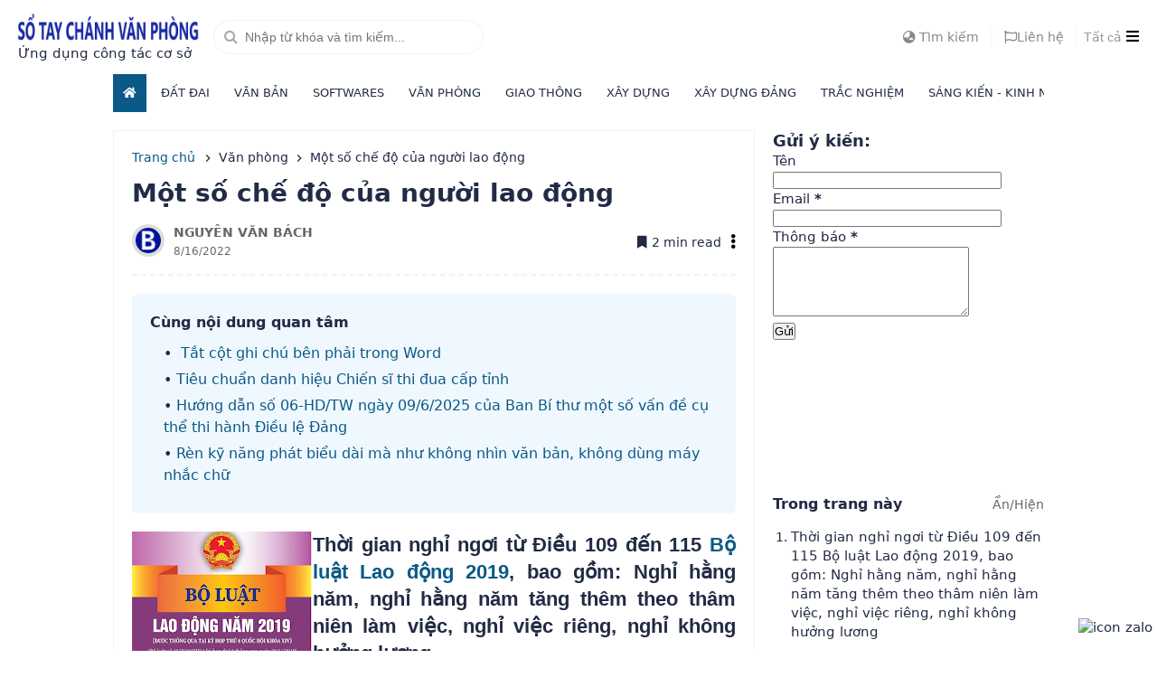

--- FILE ---
content_type: text/html; charset=UTF-8
request_url: https://www.chanhvanphong.com/2022/08/mot-so-che-do-cua-nguoi-lao-dong.html
body_size: 34440
content:
<!DOCTYPE html>
<html dir='ltr' oncontextmenu='return true' xmlns='http://www.w3.org/1999/xhtml' xmlns:b='http://www.google.com/2005/gml/b' xmlns:data='http://www.google.com/2005/gml/data' xmlns:expr='http://www.google.com/2005/gml/expr'>
<head>
<script async='async' crossorigin='anonymous' src='https://pagead2.googlesyndication.com/pagead/js/adsbygoogle.js?client=ca-pub-8602883015203624'></script>
<meta content='E04EFCB0608143688C60F76C7EB0D804' name='msvalidate.01'/>
<meta content='NpzcdHLDoBguiJpjrwAG1OVHwBVDF6xAAwqgqzoXP6o' name='google-site-verification'/>
<title>Một số chế độ của người lao động - Sổ tay chánh văn phòng</title>
<link href='//dnjs.cloudflare.com' rel='dns-prefetch'/>
<link href='//1.bp.blogspot.com' rel='dns-prefetch'/>
<link href='//2.bp.blogspot.com' rel='dns-prefetch'/>
<link href='//3.bp.blogspot.com' rel='dns-prefetch'/>
<link href='//4.bp.blogspot.com' rel='dns-prefetch'/>
<link href='//www.blogger.com' rel='dns-prefetch'/>
<!-- Meta Title -->
<meta content='Một số chế độ của người lao động' property='og:title'/>
<meta content='Một số chế độ của người lao động' property='og:image:alt'/>
<meta content='Một số chế độ của người lao động' name='twitter:title'/>
<meta content='Một số chế độ của người lao động' name='twitter:image:alt'/>
<meta content='Sổ tay chánh văn phòng' property='og:site_name'/>
<!-- Meta Image -->
<meta content='https://blogger.googleusercontent.com/img/b/R29vZ2xl/AVvXsEhkOIu1CDYNmcyaH18cRglOGwx1wDRBNdVnlyZv6ygq7eKI0610U9VOC03iHANNWowJjG41-JRtWxvMyMvatXBhmuMcZCwqVZFeRXInI9nO_obuoFAfKR0zmwkg5Hp2SFrp7uRDx6QumjqjqQDJaCXEnvcG2FyGN-3dq7_mSXVgNb-6afIiRxzQo_jL/w0/bo%20luat%20lao%20dong.png' property='og:image'/>
<meta content='https://blogger.googleusercontent.com/img/b/R29vZ2xl/AVvXsEhkOIu1CDYNmcyaH18cRglOGwx1wDRBNdVnlyZv6ygq7eKI0610U9VOC03iHANNWowJjG41-JRtWxvMyMvatXBhmuMcZCwqVZFeRXInI9nO_obuoFAfKR0zmwkg5Hp2SFrp7uRDx6QumjqjqQDJaCXEnvcG2FyGN-3dq7_mSXVgNb-6afIiRxzQo_jL/w0/bo%20luat%20lao%20dong.png' name='twitter:image'/>
<link href='https://blogger.googleusercontent.com/img/b/R29vZ2xl/AVvXsEhkOIu1CDYNmcyaH18cRglOGwx1wDRBNdVnlyZv6ygq7eKI0610U9VOC03iHANNWowJjG41-JRtWxvMyMvatXBhmuMcZCwqVZFeRXInI9nO_obuoFAfKR0zmwkg5Hp2SFrp7uRDx6QumjqjqQDJaCXEnvcG2FyGN-3dq7_mSXVgNb-6afIiRxzQo_jL/w0/bo%20luat%20lao%20dong.png' rel='image_src'/>
<!-- Meta Description -->
<meta content='Thời gian nghỉ ngơi từ Điều 109 đến 115 Bộ luật Lao động 2019; Về kỷ luật lao động đối với thời gian tự ý bỏ việc mà không có lý do chính đáng' name='description'/>
<meta content='Thời gian nghỉ ngơi từ Điều 109 đến 115 Bộ luật Lao động 2019; Về kỷ luật lao động đối với thời gian tự ý bỏ việc mà không có lý do chính đáng' property='og:description'/>
<meta content='Thời gian nghỉ ngơi từ Điều 109 đến 115 Bộ luật Lao động 2019; Về kỷ luật lao động đối với thời gian tự ý bỏ việc mà không có lý do chính đáng' name='twitter:description'/>
<!-- Meta Keywords -->
<meta content='Sổ tay chánh văn phòng, Một số chế độ của người lao động,Giao thông, Giáo dục, Hà Nội, Kinh tế, Lâm nghiệp, Softwares, Sáng kiến - Kinh nghiệm, Sức khỏe, Văn bản, Văn phòng, Xây dựng, Xã hội, ĐCS, Điện Biên, Đất đai, Đầu tư, stcvp, chanhvanphong, chanh van phong, cu chanh ' name='keywords'/>
<meta content='Sổ tay chánh văn phòng' property='article:tag'/>
<meta content='blogger' name='generator'/>
<link href='https://blogger.googleusercontent.com/img/b/R29vZ2xl/AVvXsEiMePo6exahFwZdOtgMM7XogkJuNT4YMPVrTIbWMP1WTWAtv9bk24ssqsWFjxqQrnkcG48sRezbpPdx9IlzZXus3uDqGvfiLNPC3VMrMCN10RJ-RS30yXWbFICX9c5Llrivc9gnjUiAeX_tckD_dQVUSJSBgrsjgk-RFPmysBDpgeBqeGTuhaVX6puUmxQ/s200/no-image.png' rel='apple-touch-icon' sizes='120x120'/>
<link href='https://blogger.googleusercontent.com/img/b/R29vZ2xl/AVvXsEiMePo6exahFwZdOtgMM7XogkJuNT4YMPVrTIbWMP1WTWAtv9bk24ssqsWFjxqQrnkcG48sRezbpPdx9IlzZXus3uDqGvfiLNPC3VMrMCN10RJ-RS30yXWbFICX9c5Llrivc9gnjUiAeX_tckD_dQVUSJSBgrsjgk-RFPmysBDpgeBqeGTuhaVX6puUmxQ/s200/no-image.png' rel='apple-touch-icon' sizes='152x152'/>
<link href='https://www.chanhvanphong.com/favicon.ico' rel='icon' type='image/x-icon'/>
<link href='https://www.chanhvanphong.com/favicon.ico' rel='shortcut icon' type='image/x-icon'/>
<!-- Link Canonical -->
<link href='https://www.chanhvanphong.com/2022/08/mot-so-che-do-cua-nguoi-lao-dong.html' rel='canonical'/>
<link href='https://www.chanhvanphong.com/2022/08/mot-so-che-do-cua-nguoi-lao-dong.html' hreflang='x-default' rel='alternate'/>
<meta content='https://www.chanhvanphong.com/2022/08/mot-so-che-do-cua-nguoi-lao-dong.html' property='og:url'/>
<!-- Theme Color -->
<meta content='#222' name='theme-color'/>
<meta content='#222' name='msapplication-navbutton-color'/>
<meta content='#222' name='apple-mobile-web-app-status-bar-style'/>
<meta content='yes' name='apple-mobile-web-app-capable'/>
<!-- Blogger Rss -->
<meta content='blogger' name='generator'/>
<link href='https://www.blogger.com/openid-server.g' rel='openid.server'/>
<link href='https://www.chanhvanphong.com/2022/08/mot-so-che-do-cua-nguoi-lao-dong.html' rel='openid.delegate'/>
<link href='https://www.chanhvanphong.com/feeds/posts/default' rel='alternate' title='Sổ tay chánh văn phòng - Atom' type='application/atom+xml'/>
<link href='//www.blogger.com/feeds/8546622368719239535/posts/default' rel='alternate' title='Sổ tay chánh văn phòng - Atom' type='application/atom+xml'/>
<link href='https://www.chanhvanphong.com/feeds/posts/default?alt=rss' rel='alternate' title='Sổ tay chánh văn phòng - RSS' type='application/rss+xml'/>
<!-- Open Graph -->
<meta content='article' property='og:type'/>
<meta content='id_ID' property='og:locale'/>
<meta content='vn_VN' property='og:locale:alternate'/>
<meta content='summary_large_image' name='twitter:card'/>
<!-- Robots Search -->
<meta content='width=device-width, initial-scale=1.0, user-scalable=1.0, minimum-scale=1.0, maximum-scale=5.0' name='viewport'/>
<meta content='text/html; charset=UTF-8' http-equiv='Content-Type'/>
<meta content='IE=Edge' http-equiv='X-UA-Compatible'/>
<meta content='true' name='MSSmartTagsPreventParsing'/>
<meta content='Vietnam' name='geo.placename'/>
<meta content='VN' name='geo.country'/>
<meta content='vi' name='language'/>
<meta content='global' name='target'/>
<meta content='global' name='distribution'/>
<meta content='general' name='rating'/>
<meta content='1 days' name='revisit-after'/>
<meta content='index, follow' name='googlebot'/>
<meta content='follow, all' name='Googlebot-Image'/>
<meta content='follow, all' name='msnbot'/>
<meta content='follow, all' name='Yahoo'/>
<meta content='follow, all' name='Bing'/>
<meta content='follow, all' name='spiders'/>
<meta content='follow, all' name='WEBCRAWLERS'/>
<meta content='329828310557496' property='fb:app_id'/>
<meta content='329828310557496' property='fb:admins'/>
<meta content='@NVBach' name='twitter:site'/>
<meta content='@NVBach' name='twitter:creator'/>
<!-- Sife Verification -->
<meta content='#' name='p:domain_verify'/>
<!-- Xác minh Domain-->
<meta content='Nguyễn Văn Bách' name='copyright'/>
<script type='application/ld+json'>
      {
      "@context": "https://schema.org",
      "@type": "WebSite",
      "url": "https://www.chanhvanphong.com",
      "potentialAction": {
      "@type": "SearchAction",
      "target": {
      "@type": "EntryPoint",
      "urlTemplate": "https://www.chanhvanphong.com/search?q={search_term_string}"
      },
      "query-input": "required name=search_term_string"
      }
      }
    </script>
<script src='https://cdn.jsdelivr.net/npm/jquery@3.2.1/dist/jquery.min.js'></script>
<link href='https://cdnjs.cloudflare.com/ajax/libs/font-awesome/5.13.0/css/all.min.css' rel='stylesheet'/>
<script type='text/javascript'>
      $(document).ready(function() {$('img').attr('src', function(i, src) {return src.replace( 's72', 's1600' );});});
    </script>
<script>//<![CDATA[
$(document).ready(function(){var read=$('#read-now').offset().top;var readingNow=function(){var scrollTop=$(window).scrollTop();if(scrollTop>read){$('#read-now').css({'visibility':'visible'})}else{$('#read-now').css({'visibility':'hidden'})}};readingNow();$(window).scroll(function(){readingNow()})});
//]]></script>
<script>//<![CDATA[
$(document).ready(function(){function e(){var e=$(window).scrollTop();t<e?$("header").css({"box-shadow":"0 2px 8px rgba(0,0,0,0.1)",position:"fixed",top:0,"z-index":999,}):$("header").css({position:"relative","box-shadow":"none",})}var t=$("header").offset().top;e(),$(window).scroll(function(){e()})});$(document).ready(function(){$("#box").hide(),$("#tombol_show").click(function(){$("#box").slideToggle()})}),$("#cssmenu ul ul li:odd").addClass("odd"),$("#cssmenu ul ul li:even").addClass("even"),$("#cssmenu > ul > li > a").click(function(){$("#cssmenu li").removeClass("active"),$(this).closest("li").addClass("active");var e=$(this).next();return e.is("ul")&&e.is(":visible")&&($(this).closest("li").removeClass("active"),e.slideUp("normal")),e.is("ul")&&!e.is(":visible")&&($("#cssmenu ul ul:visible").slideUp("normal"),e.slideDown("normal")),0==$(this).closest("li").find("ul").children().length}),$(function(){$(".menu").click(function(){$("#css-menu").css({left:"0"})}),$(".close-menu").click(function(){$("#css-menu").css({left:"-100%"})})}),$(function(){$(".menu").click(function(){$("#bgop").css({visibility:"visible",opacity:"1","z-index":"-1"})}),$(".close-menu").click(function(){$("#bgop").css({visibility:"hidden",opacity:"0"})})});var lazyadsense=!1;window.addEventListener("scroll",function(){(0!=document.documentElement.scrollTop&&!1===lazyadsense||0!=document.body.scrollTop&&!1===lazyadsense)&&(function(){var e=document.createElement("script");e.type="text/javascript",e.async=!0,e.src="https://pagead2.googlesyndication.com/pagead/js/adsbygoogle.js";var t=document.getElementsByTagName("script")[0];t.parentNode.insertBefore(e,t)}(),lazyadsense=!0)},!0),jQuery(document).ready(function(t){t(".multitab-widget-content-widget-id").hide(),t("ul.multitab-widget-content-tabs-id li:first a").addClass("multitab-widget-current").show(),t(".multitab-widget-content-widget-id:first").show(),t("ul.multitab-widget-content-tabs-id li a").click(function(){t("ul.multitab-widget-content-tabs-id li a").removeClass("multitab-widget-current a"),t(this).addClass("multitab-widget-current"),t(".multitab-widget-content-widget-id").hide();var e=t(this).attr("href");return t(e).fadeIn(),!1})});var clean_uri,uri=window.location.toString();0<uri.indexOf("%3D","%3D")&&(clean_uri=uri.substring(0,uri.indexOf("%3D")),window.history.replaceState({},document.title,clean_uri)),0<(uri=window.location.toString()).indexOf("%3D%3D","%3D%3D")&&(clean_uri=uri.substring(0,uri.indexOf("%3D%3D")),window.history.replaceState({},document.title,clean_uri)),0<(uri=window.location.toString()).indexOf("&m=1","&m=1")&&(clean_uri=uri.substring(0,uri.indexOf("&m=1")),window.history.replaceState({},document.title,clean_uri)),0<(uri=window.location.toString()).indexOf("?m=1","?m=1")&&(clean_uri=uri.substring(0,uri.indexOf("?m=1")),window.history.replaceState({},document.title,clean_uri)),$(function(){var i,n,o;$("#sticky-widget").length&&(i=$("#sticky-widget"),n=$("#sticky-widget").offset().top,o=$("#sticky-widget").height(),$(window).scroll(function(){var e=$("footer").offset().top-o,t=$(window).scrollTop();n<t?i.css({position:"fixed",top:67}):i.css("position","static"),e<t&&(t=e-t,i.css({top:t}))}))}),shortcut={all_shortcuts:{},add:function(g,w,h){var e={type:"keydown",propagate:!1,disable_in_input:!1,target:document,keycode:!1};if(h)for(var t in e)void 0===h[t]&&(h[t]=e[t]);else h=e;e=h.target,"string"==typeof h.target&&(e=document.getElementById(h.target)),g=g.toLowerCase(),t=function(e){var t;if((e=e||window.event,h.disable_in_input)&&(e.target?t=e.target:e.srcElement&&(t=e.srcElement),3==t.nodeType&&(t=t.parentNode),"INPUT"==t.tagName||"TEXTAREA"==t.tagName))return;e.keyCode?code=e.keyCode:e.which&&(code=e.which),t=String.fromCharCode(code).toLowerCase(),188==code&&(t=","),190==code&&(t=".");var i=g.split("+"),n=0,o={"`":"~",1:"!",2:"@",3:"#",4:"$",5:"%",6:"^",7:"&",8:"*",9:"(",0:")","-":"_","=":"+",";":":","'":'"',",":"<",".":">","/":"?","\\":"|"},s={esc:27,escape:27,tab:9,space:32,return:13,enter:13,backspace:8,scrolllock:145,scroll_lock:145,scroll:145,capslock:20,caps_lock:20,caps:20,numlock:144,num_lock:144,num:144,pause:19,break:19,insert:45,home:36,delete:46,end:35,pageup:33,page_up:33,pu:33,pagedown:34,page_down:34,pd:34,left:37,up:38,right:39,down:40,f1:112,f2:113,f3:114,f4:115,f5:116,f6:117,f7:118,f8:119,f9:120,f10:121,f11:122,f12:123},a=!1,c=!1,l=!1,r=!1,d=!1,u=!1,f=!1,p=!1;e.ctrlKey&&(r=!0),e.shiftKey&&(c=!0),e.altKey&&(u=!0),e.metaKey&&(p=!0);for(var m=0;k=i[m],m<i.length;m++)"ctrl"==k||"control"==k?(n++,l=!0):"shift"==k?(n++,a=!0):"alt"==k?(n++,d=!0):"meta"==k?(n++,f=!0):1<k.length?s[k]==code&&n++:h.keycode?h.keycode==code&&n++:t==k?n++:o[t]&&e.shiftKey&&((t=o[t])==k&&n++);if(n==i.length&&r==l&&c==a&&u==d&&p==f&&(w(e),!h.propagate))return e.cancelBubble=!0,e.returnValue=!1,e.stopPropagation&&(e.stopPropagation(),e.preventDefault()),!1},this.all_shortcuts[g]={callback:t,target:e,event:h.type},e.addEventListener?e.addEventListener(h.type,t,!1):e.attachEvent?e.attachEvent("on"+h.type,t):e["on"+h.type]=t},remove:function(e){var t,e=e.toLowerCase(),i=this.all_shortcuts[e];delete this.all_shortcuts[e],i&&(e=i.event,t=i.target,i=i.callback,t.detachEvent?t.detachEvent("on"+e,i):t.removeEventListener?t.removeEventListener(e,i,!1):t["on"+e]=!1)}},shortcut.add("Ctrl+U",function(){top.location.href="https://www.chanhvanphong.com/"})

//]]></script>
<script>//<![CDATA[

    // Category Event
function xemthem(t){for(var e=0;e<numposts;e++){var n,r=t.feed.entry[e],m=r.title.$t;if(e==t.feed.entry.length)break;for(var i=0;i<r.link.length;i++){if("replies"==r.link[i].rel&&"text/html"==r.link[i].type)var l=r.link[i].title,o=r.link[i].href;if("alternate"==r.link[i].rel){n=r.link[i].href;break}}var u;try{u=r.media$thumbnail.url,u=u.replace("/s72-c/","/w"+thumb_widthevent+"-h"+thumb_heightevent+"-c/")}catch(h){s=r.content.$t,a=s.indexOf("<img"),b=s.indexOf('src="',a),c=s.indexOf('"',b+5),d=s.substr(b+5,c-b-5),u=-1!=a&&-1!=b&&-1!=c&&""!=d?d:no_thumb}var p=r.published.$t,w=p.substring(0,4),_=p.substring(5,7),f=p.substring(8,10),g=new Array;g[1]="January",g[2]="February",g[3]="March",g[4]="April",g[5]="May",g[6]="June",g[7]="July",g[8]="August",g[9]="September",g[10]="October",g[11]="November",g[12]="December",document.write('<div class="topevent">'),document.write('<ul>'),document.write("<li>"),1==showpostthumbnailsevent&&document.write('<a href="'+n+'"><div class="overlay-xemthem"><img width="'+thumb_widthevent+'" height="'+thumb_heightevent+'" alt="'+m+'" src="'+u+'"/></div></a>'),document.write('<h3><a href="'+n+'">'+m+"</a></h3>");var v="";document.write("</li>"),document.write("</ul>"),document.write("</div>")}document.write('<div class="bottomevent">'),document.write('<ul>');for(var e=1;e<numposts2event;e++){var n,r=t.feed.entry[e],m=r.title.$t;if(e==t.feed.entry.length)break;for(var i=1;i<r.link.length;i++){if("replies"==r.link[i].rel&&"text/html"==r.link[i].type)var l=r.link[i].title,o=r.link[i].href;if("alternate"==r.link[i].rel){n=r.link[i].href;break}}var x;try{x=r.media$thumbnail.url.replace("/s72-c/","/w"+thumb_widthxt+"-h"+thumb_heightxt+"-c/")}catch(h){s=r.content.$t,a=s.indexOf("<img"),b=s.indexOf('src="',a),c=s.indexOf('"',b+5),d=s.substr(b+5,c-b-5),x=-1!=a&&-1!=b&&-1!=c&&""!=d?d:no_thumb2}var p=r.published.$t,d=p.substring(0,10),w=p.substring(0,4),_=p.substring(5,7),f=p.substring(8,10);1==showpostthumbnails2event&&document.write("<li>"),document.write('<a href="'+n+'"><div class="overlay-xemthem"><img width="'+thumb_widthxt+'" height="'+thumb_heightxt+'" alt="'+m+'" src="'+x+'"/></div></a>'),document.write('<div><h3><a href="'+n+'">'+m+"</a></h3>"),document.write('<div class="published" style="margin-top:20px"><span>'+d+"</span></div></div>");var v="";document.write("</li>")}document.write("</ul>"),document.write("</div>")}
var numposts=1,numposts2event=15,showpostthumbnailsevent=!1,showpostthumbnails2event=!0,numcharsevent=150,thumb_widthevent=120,thumb_heightevent=120,thumb_widthxt=198,thumb_heightxt=128,no_thumb="https://blogger.googleusercontent.com/img/b/R29vZ2xl/AVvXsEjPTep4rFvebu3OdNjSEViiqfseWVf-vM6BsP52SYwPl_VD_q7OaYuHcUZ8VFMmhQP3SoWTSLweqfSD5iNxM6yaOxEnRYxqMZroC7yUYUaxVdMVXx8H45vqOWMlgfBf7w-iHxBBWRUDV98/s1600/xmlthemes-com-thumbnail.png",no_thumb2="https://blogger.googleusercontent.com/img/b/R29vZ2xl/AVvXsEjPTep4rFvebu3OdNjSEViiqfseWVf-vM6BsP52SYwPl_VD_q7OaYuHcUZ8VFMmhQP3SoWTSLweqfSD5iNxM6yaOxEnRYxqMZroC7yUYUaxVdMVXx8H45vqOWMlgfBf7w-iHxBBWRUDV98/s1600/xmlthemes-com-thumbnail.png";

//]]></script>
<style type='text/css'>@font-face{font-family:'Roboto';font-style:normal;font-weight:400;font-stretch:100%;font-display:swap;src:url(//fonts.gstatic.com/s/roboto/v50/KFO7CnqEu92Fr1ME7kSn66aGLdTylUAMa3GUBHMdazTgWw.woff2)format('woff2');unicode-range:U+0460-052F,U+1C80-1C8A,U+20B4,U+2DE0-2DFF,U+A640-A69F,U+FE2E-FE2F;}@font-face{font-family:'Roboto';font-style:normal;font-weight:400;font-stretch:100%;font-display:swap;src:url(//fonts.gstatic.com/s/roboto/v50/KFO7CnqEu92Fr1ME7kSn66aGLdTylUAMa3iUBHMdazTgWw.woff2)format('woff2');unicode-range:U+0301,U+0400-045F,U+0490-0491,U+04B0-04B1,U+2116;}@font-face{font-family:'Roboto';font-style:normal;font-weight:400;font-stretch:100%;font-display:swap;src:url(//fonts.gstatic.com/s/roboto/v50/KFO7CnqEu92Fr1ME7kSn66aGLdTylUAMa3CUBHMdazTgWw.woff2)format('woff2');unicode-range:U+1F00-1FFF;}@font-face{font-family:'Roboto';font-style:normal;font-weight:400;font-stretch:100%;font-display:swap;src:url(//fonts.gstatic.com/s/roboto/v50/KFO7CnqEu92Fr1ME7kSn66aGLdTylUAMa3-UBHMdazTgWw.woff2)format('woff2');unicode-range:U+0370-0377,U+037A-037F,U+0384-038A,U+038C,U+038E-03A1,U+03A3-03FF;}@font-face{font-family:'Roboto';font-style:normal;font-weight:400;font-stretch:100%;font-display:swap;src:url(//fonts.gstatic.com/s/roboto/v50/KFO7CnqEu92Fr1ME7kSn66aGLdTylUAMawCUBHMdazTgWw.woff2)format('woff2');unicode-range:U+0302-0303,U+0305,U+0307-0308,U+0310,U+0312,U+0315,U+031A,U+0326-0327,U+032C,U+032F-0330,U+0332-0333,U+0338,U+033A,U+0346,U+034D,U+0391-03A1,U+03A3-03A9,U+03B1-03C9,U+03D1,U+03D5-03D6,U+03F0-03F1,U+03F4-03F5,U+2016-2017,U+2034-2038,U+203C,U+2040,U+2043,U+2047,U+2050,U+2057,U+205F,U+2070-2071,U+2074-208E,U+2090-209C,U+20D0-20DC,U+20E1,U+20E5-20EF,U+2100-2112,U+2114-2115,U+2117-2121,U+2123-214F,U+2190,U+2192,U+2194-21AE,U+21B0-21E5,U+21F1-21F2,U+21F4-2211,U+2213-2214,U+2216-22FF,U+2308-230B,U+2310,U+2319,U+231C-2321,U+2336-237A,U+237C,U+2395,U+239B-23B7,U+23D0,U+23DC-23E1,U+2474-2475,U+25AF,U+25B3,U+25B7,U+25BD,U+25C1,U+25CA,U+25CC,U+25FB,U+266D-266F,U+27C0-27FF,U+2900-2AFF,U+2B0E-2B11,U+2B30-2B4C,U+2BFE,U+3030,U+FF5B,U+FF5D,U+1D400-1D7FF,U+1EE00-1EEFF;}@font-face{font-family:'Roboto';font-style:normal;font-weight:400;font-stretch:100%;font-display:swap;src:url(//fonts.gstatic.com/s/roboto/v50/KFO7CnqEu92Fr1ME7kSn66aGLdTylUAMaxKUBHMdazTgWw.woff2)format('woff2');unicode-range:U+0001-000C,U+000E-001F,U+007F-009F,U+20DD-20E0,U+20E2-20E4,U+2150-218F,U+2190,U+2192,U+2194-2199,U+21AF,U+21E6-21F0,U+21F3,U+2218-2219,U+2299,U+22C4-22C6,U+2300-243F,U+2440-244A,U+2460-24FF,U+25A0-27BF,U+2800-28FF,U+2921-2922,U+2981,U+29BF,U+29EB,U+2B00-2BFF,U+4DC0-4DFF,U+FFF9-FFFB,U+10140-1018E,U+10190-1019C,U+101A0,U+101D0-101FD,U+102E0-102FB,U+10E60-10E7E,U+1D2C0-1D2D3,U+1D2E0-1D37F,U+1F000-1F0FF,U+1F100-1F1AD,U+1F1E6-1F1FF,U+1F30D-1F30F,U+1F315,U+1F31C,U+1F31E,U+1F320-1F32C,U+1F336,U+1F378,U+1F37D,U+1F382,U+1F393-1F39F,U+1F3A7-1F3A8,U+1F3AC-1F3AF,U+1F3C2,U+1F3C4-1F3C6,U+1F3CA-1F3CE,U+1F3D4-1F3E0,U+1F3ED,U+1F3F1-1F3F3,U+1F3F5-1F3F7,U+1F408,U+1F415,U+1F41F,U+1F426,U+1F43F,U+1F441-1F442,U+1F444,U+1F446-1F449,U+1F44C-1F44E,U+1F453,U+1F46A,U+1F47D,U+1F4A3,U+1F4B0,U+1F4B3,U+1F4B9,U+1F4BB,U+1F4BF,U+1F4C8-1F4CB,U+1F4D6,U+1F4DA,U+1F4DF,U+1F4E3-1F4E6,U+1F4EA-1F4ED,U+1F4F7,U+1F4F9-1F4FB,U+1F4FD-1F4FE,U+1F503,U+1F507-1F50B,U+1F50D,U+1F512-1F513,U+1F53E-1F54A,U+1F54F-1F5FA,U+1F610,U+1F650-1F67F,U+1F687,U+1F68D,U+1F691,U+1F694,U+1F698,U+1F6AD,U+1F6B2,U+1F6B9-1F6BA,U+1F6BC,U+1F6C6-1F6CF,U+1F6D3-1F6D7,U+1F6E0-1F6EA,U+1F6F0-1F6F3,U+1F6F7-1F6FC,U+1F700-1F7FF,U+1F800-1F80B,U+1F810-1F847,U+1F850-1F859,U+1F860-1F887,U+1F890-1F8AD,U+1F8B0-1F8BB,U+1F8C0-1F8C1,U+1F900-1F90B,U+1F93B,U+1F946,U+1F984,U+1F996,U+1F9E9,U+1FA00-1FA6F,U+1FA70-1FA7C,U+1FA80-1FA89,U+1FA8F-1FAC6,U+1FACE-1FADC,U+1FADF-1FAE9,U+1FAF0-1FAF8,U+1FB00-1FBFF;}@font-face{font-family:'Roboto';font-style:normal;font-weight:400;font-stretch:100%;font-display:swap;src:url(//fonts.gstatic.com/s/roboto/v50/KFO7CnqEu92Fr1ME7kSn66aGLdTylUAMa3OUBHMdazTgWw.woff2)format('woff2');unicode-range:U+0102-0103,U+0110-0111,U+0128-0129,U+0168-0169,U+01A0-01A1,U+01AF-01B0,U+0300-0301,U+0303-0304,U+0308-0309,U+0323,U+0329,U+1EA0-1EF9,U+20AB;}@font-face{font-family:'Roboto';font-style:normal;font-weight:400;font-stretch:100%;font-display:swap;src:url(//fonts.gstatic.com/s/roboto/v50/KFO7CnqEu92Fr1ME7kSn66aGLdTylUAMa3KUBHMdazTgWw.woff2)format('woff2');unicode-range:U+0100-02BA,U+02BD-02C5,U+02C7-02CC,U+02CE-02D7,U+02DD-02FF,U+0304,U+0308,U+0329,U+1D00-1DBF,U+1E00-1E9F,U+1EF2-1EFF,U+2020,U+20A0-20AB,U+20AD-20C0,U+2113,U+2C60-2C7F,U+A720-A7FF;}@font-face{font-family:'Roboto';font-style:normal;font-weight:400;font-stretch:100%;font-display:swap;src:url(//fonts.gstatic.com/s/roboto/v50/KFO7CnqEu92Fr1ME7kSn66aGLdTylUAMa3yUBHMdazQ.woff2)format('woff2');unicode-range:U+0000-00FF,U+0131,U+0152-0153,U+02BB-02BC,U+02C6,U+02DA,U+02DC,U+0304,U+0308,U+0329,U+2000-206F,U+20AC,U+2122,U+2191,U+2193,U+2212,U+2215,U+FEFF,U+FFFD;}@font-face{font-family:'Roboto';font-style:normal;font-weight:700;font-stretch:100%;font-display:swap;src:url(//fonts.gstatic.com/s/roboto/v50/KFO7CnqEu92Fr1ME7kSn66aGLdTylUAMa3GUBHMdazTgWw.woff2)format('woff2');unicode-range:U+0460-052F,U+1C80-1C8A,U+20B4,U+2DE0-2DFF,U+A640-A69F,U+FE2E-FE2F;}@font-face{font-family:'Roboto';font-style:normal;font-weight:700;font-stretch:100%;font-display:swap;src:url(//fonts.gstatic.com/s/roboto/v50/KFO7CnqEu92Fr1ME7kSn66aGLdTylUAMa3iUBHMdazTgWw.woff2)format('woff2');unicode-range:U+0301,U+0400-045F,U+0490-0491,U+04B0-04B1,U+2116;}@font-face{font-family:'Roboto';font-style:normal;font-weight:700;font-stretch:100%;font-display:swap;src:url(//fonts.gstatic.com/s/roboto/v50/KFO7CnqEu92Fr1ME7kSn66aGLdTylUAMa3CUBHMdazTgWw.woff2)format('woff2');unicode-range:U+1F00-1FFF;}@font-face{font-family:'Roboto';font-style:normal;font-weight:700;font-stretch:100%;font-display:swap;src:url(//fonts.gstatic.com/s/roboto/v50/KFO7CnqEu92Fr1ME7kSn66aGLdTylUAMa3-UBHMdazTgWw.woff2)format('woff2');unicode-range:U+0370-0377,U+037A-037F,U+0384-038A,U+038C,U+038E-03A1,U+03A3-03FF;}@font-face{font-family:'Roboto';font-style:normal;font-weight:700;font-stretch:100%;font-display:swap;src:url(//fonts.gstatic.com/s/roboto/v50/KFO7CnqEu92Fr1ME7kSn66aGLdTylUAMawCUBHMdazTgWw.woff2)format('woff2');unicode-range:U+0302-0303,U+0305,U+0307-0308,U+0310,U+0312,U+0315,U+031A,U+0326-0327,U+032C,U+032F-0330,U+0332-0333,U+0338,U+033A,U+0346,U+034D,U+0391-03A1,U+03A3-03A9,U+03B1-03C9,U+03D1,U+03D5-03D6,U+03F0-03F1,U+03F4-03F5,U+2016-2017,U+2034-2038,U+203C,U+2040,U+2043,U+2047,U+2050,U+2057,U+205F,U+2070-2071,U+2074-208E,U+2090-209C,U+20D0-20DC,U+20E1,U+20E5-20EF,U+2100-2112,U+2114-2115,U+2117-2121,U+2123-214F,U+2190,U+2192,U+2194-21AE,U+21B0-21E5,U+21F1-21F2,U+21F4-2211,U+2213-2214,U+2216-22FF,U+2308-230B,U+2310,U+2319,U+231C-2321,U+2336-237A,U+237C,U+2395,U+239B-23B7,U+23D0,U+23DC-23E1,U+2474-2475,U+25AF,U+25B3,U+25B7,U+25BD,U+25C1,U+25CA,U+25CC,U+25FB,U+266D-266F,U+27C0-27FF,U+2900-2AFF,U+2B0E-2B11,U+2B30-2B4C,U+2BFE,U+3030,U+FF5B,U+FF5D,U+1D400-1D7FF,U+1EE00-1EEFF;}@font-face{font-family:'Roboto';font-style:normal;font-weight:700;font-stretch:100%;font-display:swap;src:url(//fonts.gstatic.com/s/roboto/v50/KFO7CnqEu92Fr1ME7kSn66aGLdTylUAMaxKUBHMdazTgWw.woff2)format('woff2');unicode-range:U+0001-000C,U+000E-001F,U+007F-009F,U+20DD-20E0,U+20E2-20E4,U+2150-218F,U+2190,U+2192,U+2194-2199,U+21AF,U+21E6-21F0,U+21F3,U+2218-2219,U+2299,U+22C4-22C6,U+2300-243F,U+2440-244A,U+2460-24FF,U+25A0-27BF,U+2800-28FF,U+2921-2922,U+2981,U+29BF,U+29EB,U+2B00-2BFF,U+4DC0-4DFF,U+FFF9-FFFB,U+10140-1018E,U+10190-1019C,U+101A0,U+101D0-101FD,U+102E0-102FB,U+10E60-10E7E,U+1D2C0-1D2D3,U+1D2E0-1D37F,U+1F000-1F0FF,U+1F100-1F1AD,U+1F1E6-1F1FF,U+1F30D-1F30F,U+1F315,U+1F31C,U+1F31E,U+1F320-1F32C,U+1F336,U+1F378,U+1F37D,U+1F382,U+1F393-1F39F,U+1F3A7-1F3A8,U+1F3AC-1F3AF,U+1F3C2,U+1F3C4-1F3C6,U+1F3CA-1F3CE,U+1F3D4-1F3E0,U+1F3ED,U+1F3F1-1F3F3,U+1F3F5-1F3F7,U+1F408,U+1F415,U+1F41F,U+1F426,U+1F43F,U+1F441-1F442,U+1F444,U+1F446-1F449,U+1F44C-1F44E,U+1F453,U+1F46A,U+1F47D,U+1F4A3,U+1F4B0,U+1F4B3,U+1F4B9,U+1F4BB,U+1F4BF,U+1F4C8-1F4CB,U+1F4D6,U+1F4DA,U+1F4DF,U+1F4E3-1F4E6,U+1F4EA-1F4ED,U+1F4F7,U+1F4F9-1F4FB,U+1F4FD-1F4FE,U+1F503,U+1F507-1F50B,U+1F50D,U+1F512-1F513,U+1F53E-1F54A,U+1F54F-1F5FA,U+1F610,U+1F650-1F67F,U+1F687,U+1F68D,U+1F691,U+1F694,U+1F698,U+1F6AD,U+1F6B2,U+1F6B9-1F6BA,U+1F6BC,U+1F6C6-1F6CF,U+1F6D3-1F6D7,U+1F6E0-1F6EA,U+1F6F0-1F6F3,U+1F6F7-1F6FC,U+1F700-1F7FF,U+1F800-1F80B,U+1F810-1F847,U+1F850-1F859,U+1F860-1F887,U+1F890-1F8AD,U+1F8B0-1F8BB,U+1F8C0-1F8C1,U+1F900-1F90B,U+1F93B,U+1F946,U+1F984,U+1F996,U+1F9E9,U+1FA00-1FA6F,U+1FA70-1FA7C,U+1FA80-1FA89,U+1FA8F-1FAC6,U+1FACE-1FADC,U+1FADF-1FAE9,U+1FAF0-1FAF8,U+1FB00-1FBFF;}@font-face{font-family:'Roboto';font-style:normal;font-weight:700;font-stretch:100%;font-display:swap;src:url(//fonts.gstatic.com/s/roboto/v50/KFO7CnqEu92Fr1ME7kSn66aGLdTylUAMa3OUBHMdazTgWw.woff2)format('woff2');unicode-range:U+0102-0103,U+0110-0111,U+0128-0129,U+0168-0169,U+01A0-01A1,U+01AF-01B0,U+0300-0301,U+0303-0304,U+0308-0309,U+0323,U+0329,U+1EA0-1EF9,U+20AB;}@font-face{font-family:'Roboto';font-style:normal;font-weight:700;font-stretch:100%;font-display:swap;src:url(//fonts.gstatic.com/s/roboto/v50/KFO7CnqEu92Fr1ME7kSn66aGLdTylUAMa3KUBHMdazTgWw.woff2)format('woff2');unicode-range:U+0100-02BA,U+02BD-02C5,U+02C7-02CC,U+02CE-02D7,U+02DD-02FF,U+0304,U+0308,U+0329,U+1D00-1DBF,U+1E00-1E9F,U+1EF2-1EFF,U+2020,U+20A0-20AB,U+20AD-20C0,U+2113,U+2C60-2C7F,U+A720-A7FF;}@font-face{font-family:'Roboto';font-style:normal;font-weight:700;font-stretch:100%;font-display:swap;src:url(//fonts.gstatic.com/s/roboto/v50/KFO7CnqEu92Fr1ME7kSn66aGLdTylUAMa3yUBHMdazQ.woff2)format('woff2');unicode-range:U+0000-00FF,U+0131,U+0152-0153,U+02BB-02BC,U+02C6,U+02DA,U+02DC,U+0304,U+0308,U+0329,U+2000-206F,U+20AC,U+2122,U+2191,U+2193,U+2212,U+2215,U+FEFF,U+FFFD;}</style>
<style id='page-skin-1' type='text/css'><!--
/*
html,body,div,span,applet,object,iframe,h1,h2,h3,h4,h5,h6,p,blockquote,pre,a,abbr,acronym,address,big,cite,code,del,dfn,em,img,ins,kbd,q,s,samp,small,strike,strong,sub,sup,tt,var,b,u,i,center,dl,dt,dd,ol,ul,li,fieldset,form,label,legend,table,caption,tbody,tfoot,thead,tr,th,td,article,aside,canvas,details,embed,figure,figcaption,footer,header,hgroup,menu,nav,output,ruby,section,summary,time,mark,audio,video{margin:0;padding:0;border:0;/*font-size:100%;*/font:inherit;vertical-align:baseline;}img{vertical-align:middle;width:auto;max-width:100%;height: auto}.separator a{border:none !important;margin:0 !important}.container{max-width:var(--page-container);margin:0 auto}
/* Variable color */
:root{
--body-color: #222b45 ;
--body-bg: #fff ;
--link-color: #222b45 ;
--link-hover: #0a5986 ;
--meta-color:#666;
--primary-fontWeight: 400 ;
--header-bg: #fff ;
--content-bg: #fff ;
--content-border: #f2f2f2 ;
--page-container: 1030px ;
--page-fontSize: 15px ;
--page-mediumfsize: 14px ;
--postbody-fontSize: 15px ;
--widget-titleSize: 20px ;
--widget-titleWeight: 400 ;
--font-body: Open Sans,-apple-system,system-ui,BlinkMacSystemFont,Segoe UI,Roboto ;
--font-code: monospace ;
--bg-code: ##f5fcff;
--transition-1: all 0.31s ease 0s ;
--transition-2: all .2s ease ;
--transition-4: all .4s ease ;
--transition-5: all .5s ease ;
}
#PopularPosts1a{display:block}#content-mobile{display:none}#breakingnews{display:none}@media screen and (max-width: 768px){#breakingnews{display:block}.runningtext{display:block;font-size:12px;padding:11px 18px 7px;background:var(--link-hover) linear-gradient(to right,#004d8c 0%,var(--link-hover) 100%);position:fixed;bottom:0;left:0;z-index:10;line-height:14px;overflow:hidden;right:0;font-weight:600}.runningtext a{padding:0 5px;color:#fff}.spinner3{background-color:red;border-radius:50%;height:9px;width:9px;z-index:11;position:fixed;left:4.5px;bottom:13px;animation:1s ease-in-out 0 normal none infinite running sk-scaleout}#PopularPosts1a{display:none}#content-mobile{display:block}}article,aside,details,figcaption,figure,footer,header,hgroup,menu,nav,section{display:block}body{display:block;background-color:var(--body-bg);color:var(--body-color);font-family:var(--font-body);font-size:var(--page-fontSize);line-height:1.4;text-rendering:optimizelegibility;transition:var(--transition-1)}*{margin:0;padding:0;text-decoration:none}html{display:block}blockquote,q{quotes:none}table{border-collapse:collapse;border-spacing:0}a{color:var(--body-color);vertical-align:baseline;outline:0;transition:all .2s ease}html{scroll-behavior:smooth}.section,.widget{margin:0;padding:0}i{font-style:italic}b{font-weight:700}u{border-bottom:1px solid}*,:before,:after{-webkit-box-sizing:border-box;-moz-box-sizing:border-box;box-sizing:border-box}@keyframes Gradient{0%{background-position:0 50%}50%{background-position:100% 50%}100%{background-position:0 50%}}.navbar,.blog-feeds,.feed-links,#backlinks-container,a.home-link,.blog-mobile-link{display:none}.quickedit,.edit-post,.item-control,.icon-action,.read-more-snippet,.post-labels span:nth-child(2),.post-labels span:nth-child(3),.post-labels span:nth-child(4),.post-labels span:nth-child(5),.post-labels span:nth-child(6),.post-labels span:nth-child(7){display:none}textarea:focus,input:focus{outline:none}:focus{outline:none}.post-body .separator a,.post-body .separator span{margin-left:0!important}.separator{clear:none!important}blockquote{background-color: #f5fcff; font-size: 14px; font-family: monospace; padding: 40px 20px 20px 20px; max-height: 500px; margin: 20px 0; overflow: auto; border-left: 5px solid #222;}blockquote:before{content: "Double click to copy"; color: #999; position: absolute; margin-top: -20px; opacity: .5; letter-spacing: 5px;}blockquote:after{content:"\f10e";margin:0 0 0 5px;font-family:FontAwesome;color:#d13438}.post-body ul,.post-body ol{padding:0 27px}.tr-caption-container img{height:auto;width:100%}iframe{width:100%;border:0}@font-face{font-family:FontAwesome;src:url(https://maxcdn.bootstrapcdn.com/font-awesome/4.7.0/fonts/fontawesome-webfont.eot?v=4.7.0);src:url(https://maxcdn.bootstrapcdn.com/font-awesome/4.7.0/fonts/fontawesome-webfont.eot?#iefix&v=4.7.0) format("embedded-opentype"),url(https://maxcdn.bootstrapcdn.com/font-awesome/4.7.0/fonts/fontawesome-webfont.woff2?v=4.7.0) format("woff2"),url(https://maxcdn.bootstrapcdn.com/font-awesome/4.7.0/fonts/fontawesome-webfont.woff?v=4.7.0) format("woff"),url(https://maxcdn.bootstrapcdn.com/font-awesome/4.7.0/fonts/fontawesome-webfont.ttf?v=4.7.0) format("truetype"),url(https://maxcdn.bootstrapcdn.com/font-awesome/4.7.0/fonts/fontawesome-webfont.svg?v=4.7.0#fontawesomeregular) format("svg");font-weight:400;font-style:normal}@-webkit-keyframes tada{0%{-webkit-transform:scale(1);transform:scale(1)}10%,20%{-webkit-transform:scale(.9) rotate(-8deg);transform:scale(.9) rotate(-8deg)}30%,50%,70%{-webkit-transform:scale(1.3) rotate(8deg);transform:scale(1.3) rotate(8deg)}40%,60%{-webkit-transform:scale(1.3) rotate(-8deg);transform:scale(1.3) rotate(-8deg)}100%,80%{-webkit-transform:scale(1) rotate(0);transform:scale(1) rotate(0)}}@keyframes tada{0%{-webkit-transform:scale(1);-ms-transform:scale(1);transform:scale(1)}10%,20%{-webkit-transform:scale(.9) rotate(-8deg);-ms-transform:scale(.9) rotate(-8deg);transform:scale(.9) rotate(-8deg)}30%,50%,70%{-webkit-transform:scale(1.3) rotate(8deg);-ms-transform:scale(1.3) rotate(8deg);transform:scale(1.3) rotate(8deg)}40%,60%{-webkit-transform:scale(1.3) rotate(-8deg);-ms-transform:scale(1.3) rotate(-8deg);transform:scale(1.3) rotate(-8deg)}100%,80%{-webkit-transform:scale(1) rotate(0);-ms-transform:scale(1) rotate(0);transform:scale(1) rotate(0)}}.faa-parent.animated-hover:hover>.faa-tada,.faa-tada.animated,.faa-tada.animated-hover:hover{-webkit-animation:tada 2s linear infinite;animation:tada 2s linear infinite}.faa-parent.animated-hover:hover>.faa-tada.faa-fast,.faa-tada.animated-hover.faa-fast:hover,.faa-tada.animated.faa-fast{-webkit-animation:tada 1s linear infinite;animation:tada 1s linear infinite}.faa-parent.animated-hover:hover>.faa-tada.faa-slow,.faa-tada.animated-hover.faa-slow:hover,.faa-tada.animated.faa-slow{-webkit-animation:tada 3s linear infinite;animation:tada 3s linear infinite}@-webkit-keyframes passing{0%{-webkit-transform:translateX(-50%);transform:translateX(-50%);opacity:0}50%{-webkit-transform:translateX(0%);transform:translateX(0%);opacity:1}100%{-webkit-transform:translateX(50%);transform:translateX(50%);opacity:0}}.fa{display:inline-block;font:normal normal normal 14px/1 FontAwesome;font-size:inherit;text-rendering:auto;-webkit-font-smoothing:antialiased;-moz-osx-font-smoothing:grayscale;transform:translate(0,0)}.fa-facebook:before{content:"\f09a"}.fa-twitter:before{content:"\f099"}.fa-youtube:before{content:"\f167"}.fa-search:before{content:"\f002"}.fa-home:before{content:"\f015"}.fa-angle-left:before{content:"\f104"}.fa-angle-right:before{content:"\f105"}.fa-chevron-left:before{content:"\f053"}.fa-chevron-right:before{content:"\f054"}.fa-commenting:before{content:"\f27a"}.fa-comments:before{content:"\f086"}.fa-comment:before{content:"\f075"}.fa-whatsapp:before{content:"\f232"}.fa-star-o:before{content:"\f006"}.fa-quote-left:before{content:"\f10d"}.fa-quote-right:before{content:"\f10e"}.fa-instagram:before{content:"\f16d"}.fa-pinterest:before{content:"\f0d2"}.fa-youtube-play:before{content:"\f16a"}.fa-chevron-up:before{content:"\f077"}.fa-commenting:before{content:"\f27a"}.fa-commenting-o:before{content:"\f27b"}.fa-caret-down:before{content:"\f0d7"}.fa-thumb-tack:before{content:"\f08d"}.fa-angle-up:before{content:"\f106"}.fa-newspaper-o:before{content:"\f1ea"}.fa-heart:before{content:"\f004"}.fa-rss:before{content:"\f09e"}.fa-file-text-o:before{content:"\f0f6"}.fa-share-alt:before{content:"\f1e0"}.fa-heart-o:before{content:"\f08a"}.fa-clock-o:before{content:"\f017"}.fa-certificate:before{content:"\f0a3"}.fa-check:before{content:"\f00c"}.fa-facebook:before{content:"\f09a"}.fa-twitter:before{content:"\f099"}.fa-youtube:before{content:"\f167"}.fa-search:before{content:"\f002"}.fa-home:before{content:"\f015"}.fa-angle-left:before{content:"\f104"}.fa-angle-right:before{content:"\f105"}.fa-chevron-left:before{content:"\f053"}.fa-chevron-right:before{content:"\f054"}.fa-commenting:before{content:"\f27a"}.fa-comments:before{content:"\f086"}.fa-comment:before{content:"\f075"}.fa-whatsapp:before{content:"\f232"}.fa-star-o:before{content:"\f006"}.fa-quote-left:before{content:"\f10d"}.fa-quote-right:before{content:"\f10e"}.fa-instagram:before{content:"\f16d"}.fa-pinterest:before{content:"\f0d2"}.fa-youtube-play:before{content:"\f16a"}.fa-chevron-up:before{content:"\f077"}.fa-commenting:before{content:"\f27a"}.fa-commenting-o:before{content:"\f27b"}.fa-caret-down:before{content:"\f0d7"}.fa-thumb-tack:before{content:"\f08d"}.fa-angle-up:before{content:"\f106"}.fa-newspaper-o:before{content:"\f1ea"}.fa-heart:before{content:"\f004"}.fa-rss:before{content:"\f09e"}.fa-file-text:before{content:"\f15c"}.fa-share-alt:before{content:"\f1e0"}.fa-share:before{content:"\f064"}.fa-comment-o:before{content:"\f0e5"}.fa-external-link:before{content:"\f08e"}.fa-check:before{content:"\f00c"}.fa-angle-double-left:before{content:"\f100"}.fa-angle-double-right:before{content:"\f101"}.fa-angle-double-left:before{content:"\f100"}.fa-angle-double-right:before{content:"\f101"}.fa-star-half::before{content:"\f089"}.fa-heart::before{content:"\f004"}.fa-sort-up::before,.fa-sort-asc::before{content:"\f0de"}.fa-sort-down::before,.fa-sort-desc::before{content:"\f0dd"}.fa-circle::before{content:"\f111"}.fa-window-maximize::before{content:"\f2d0"}.fa-expand::before{content:"\f065"}.fa-toggle-on::before{content:"\f205"}.fa-fire::before{content:"\f06d"}.fa-star::before{content:"\f005"}.fa-sliders::before{content:"\f1de"}.fa-th-list::before{content:"\f00b"}.fa-tablet::before{content:"\f10a"}.fa-bell::before{content:"\f0f3"}.fa-bell-o::before{content:"\f0a2"}.fa-th-large::before{content:"\f009"}.fa-plus::before{content:"\f067"}.fa-file-video-o::before{content:"\f1c8"}
/*Lighter*/
.lighter,.lighter *{transition:all 0.31s ease 0s}.lighter{position:fixed;top:0;bottom:0;left:0;right:0;z-index:400000;opacity:1}.lighter.fade{opacity:0}.lighter.fade .lighter-container{transform:scale(.5)}.lighter img{width:100%;height:100%}.lighter .lighter-overlay{background:rgba(0,0,0,.75);height:100%;width:100%}.lighter .lighter-container{background:white;position:absolute;z-index:400000;top:50%;left:50%;right:50%;bottom:50%;box-shadow:0 2px 8px rgba(0,0,0,.5)}.lighter .lighter-container .lighter-close{top:0;right:0;width:30px;height:30px;margin:-15px;line-height:30px;font-size:16pt;font-family:Helvetica,Arial,serif}.lighter .lighter-container .lighter-next{display:none;right:40px;top:50%;width:40px;height:40px;margin:-20px 0;line-height:34px;font-size:32pt;font-family:Times,serif}.lighter .lighter-container .lighter-prev{display:none;left:40px;top:50%;width:40px;height:40px;margin:-20px;line-height:24pt;font-size:34px;font-family:Times,serif}.lighter .lighter-container .lighter-next,.lighter .lighter-container .lighter-prev,.lighter .lighter-container .lighter-close{cursor:pointer;position:absolute;z-index:800000;text-align:center;border-radius:40px;color:rgba(255,255,255,.8);background:rgba(255,0,0,.6)}.lighter .lighter-container .lighter-next:hover,.lighter .lighter-container .lighter-prev:hover,.lighter .lighter-container .lighter-close:hover{color:white;text-decoration:none;background:rgba(255,0,0,.9)}.lighter .lighter-container .lighter-next:active,.lighter .lighter-container .lighter-prev:active,.lighter .lighter-container .lighter-close:active{color:white;background:rgba(0,0,0,.6)}
}

--></style>
<style>
      showcomment{border:none;margin-bottom:20px;padding:5px 10px;background:#f2f2f2;cursor:pointer;font-weight:bold;font-size:14px;}#commentsBL{overflow:hidden;}#commentsBL h3{font-size:16px;}.comments-header{margin-bottom:15px;display:flex;align-items:center;justify-content:space-between;}.comments-content{width:100%;margin:0;max-height:400px;overflow:auto;}.comments .comment-content{display:block;font-size:var(--page-fontSize);line-height:1.6em;margin:10px 0 0;}.comments .comment-content >a:hover{text-decoration:underline;}.comment-thread .comment{position:relative;list-style:none;padding-bottom:15px;margin:20px 0 0;}.comment-thread .comment .comment{border:0;background: #f2f2f2; padding: 10px 15px;}.comment-thread ol{padding:0;margin:0;}.comment-thread .comment-replies ol{padding:0 0 4px;}.toplevel-thread ol >li:first-child{margin:0;}.toplevel-thread ol >li:first-child >.comment-block{padding-top:0;margin:0;border:0;}.comments .comment-replybox-single iframe{padding:0 0 0 30px;margin:10px 0 0;background:#f2f2f2;}.comment-thread .avatar-image-container{display:none;width:35px;height:35px;float:left;overflow:hidden;border-radius:50%;}.avatar-image-container img{width:100%;height:100%;}.comments .comment-header{display:flex;padding:0;}.comments .comment-header .user{font-size:15px;font-style:normal;font-weight:700;margin-right:10px;}.comments .comment-header .user a{;}.comments .comment-header .user a:hover{color:var(--link-hover);}.comments .comment-header .icon.user{display:none;}.comments .comment-header .icon.blog-author{display:none}.comments .comment-header .datetime{display:block;margin:0;}.comment-header .datetime a{font-size:12px;color:var(--meta-color);font-weight:400;padding:0;}.comments .comment-actions{display:block;margin:10px 0 0;}.comments .comment-actions a{cursor:pointer;display:inline-block;font-size:var(--page-mediumfsize);font-weight:400;font-style:normal;padding:0;margin:0 15px 0 0;}.comments .comment-actions a:hover{color:var(--link-hover);}.item-control{display:none;}.loadmore.loaded a{display:inline-block;border-bottom:1px solid rgba(155,155,155,.51);text-decoration:none;margin-top:15px;}.comments .continue{display:none;}.comments .comment-replies{padding:0 0 0 41px;}.thread-expanded .thread-count a,.loadmore{display:none;}.comments .footer{float:left;width:100%;font-size:13px;margin:0;}.comment-form{float:left;border:1px solid #f2f2f2;width:100%;padding:0 15px;border-radius:6px;}.comment-form >p{display:none;}.sort-comment{position:relative;}.sort-comment .sort-sel{display:block;position:relative;}.sort-comment .sort-sel span{font-size:15px;font-weight:400;color:#888;}.sort-comment .sort-sel .sort-option{cursor:pointer;padding:0;color:#4b4f56;border:0;font-size:14px;outline:0;}.cancel-reply{border:none;padding:5px 10px;color:#444;cursor:pointer;}.vertical-divider{border:1px solid #fafbfc;margin:0 7px;height:1.5rem;}.btn{padding:3px 6px;color:#888;font-size:14px;}.btn:hover,.btn:focus{background:rgba(64,87,109,.07)}.spinner2{background-color:#fff;border-radius:50%;height:8px;margin:-1px 0 0 -8px;width:8px;z-index:100;float:right;position:relative;animation:1s ease-in-out 0s normal none infinite running sk-scaleout;}@keyframes sk-scaleout{0%{transform:scale(0);}100%{opacity:0;transform:scale(1);}}#LinkList3{border-top:1px solid rgba(255,255,255,.1);border-bottom:1px solid rgba(255,255,255,.1);margin:20px 0 10px;padding:10px 0;}#cssmenu ul li{list-style:none;font-weight:400;font-size:16px;line-height:40px;}#cssmenu ul li a{display:block;color:var(--link-color);}#cssmenu ul{overflow:hidden;}#css-menu{height:100%;position:fixed;left:-100%;top:0;transition:all 0.31s ease-in-out 0s;z-index:99;padding:0 30px 0 0;}#cssmenu{    z-index: 100;background:#fff;height:100%;overflow:auto;left:0;width:330px;padding:20px;}.copyright{color:#666;font-size:14px;text-align:center;}#cssmenu h2{display:none;}.close-menu{display:block;cursor:pointer;width:30px;background:#000;text-align:center;color:#fff;font-weight:bold;height:30px;line-height:30px;position:absolute;right:0;}#bgop{visibility: hidden; opacity: 0;     background: rgba(0, 0, 0, .3);;z-index:-1; left: 0; right: 0; margin: 0; position: fixed; bottom: 0; top: 0;}.close1menu{background-color:#fff;float:right;height:2.5px;margin:26px 10px 0 0;transform:rotate(-45deg);width:18px;}.close2menu{background-color:#fff;border-radius:10px;float:right;height:2.5px;margin:26px -18px 0 0;transform:rotate(45deg);width:18px;}.menu{background-color:transparent;cursor:pointer;z-index:99;border:none;border-radius:3px;outline:none;font-size:16px}.menu span{color:#999;font-size:14px;margin-right:5px}.headerSearch input{border:1px solid #f2f2f2;border-radius:24px;line-height:40px;padding:0 20px;width:100%;margin:0 0 10px 0;font-size:14px;color:var(--link-color);}.headerSearch::placeholder{color:#fff;}.headerSearch{margin:0 0 10px 0;position:relative;}.headerSearch .fa.fa-search{position:absolute;font-size:18px;color:var(--link-color);right:20px;top:10px;}#tombol_show{display:block;color:var(--link-color);}.hide-show{color:#fff;line-height:40px;font-weight:400;font-size:16px;cursor:pointer;}.linkCustom .fa,.hide-show .fa,#LinkList3 .fa{color:var(--link-color)!important;font-size:20px;float:left;width:16px;margin:11px 18px 0 0;}#tombol_show::after{content:"\f0dc";float:right;font-family:FontAwesome;}.headerSearch::placeholder{color:var(--link-color);opacity:1;}.fa.fa-facebook{color:#3b5998;}.fa.fa-instagram{color:#bc318f!important;}.fa.fa-heart-o{font-size:16px;position:relative;}.fa.fa-pinterest{color:#e60023!important;}.fa.fa-twitter{color:#00d1f7;}.fa.fa-youtube-play{color:#d00000!important;}#box ul li{float:left;width:50%;}#box .fa.fa-circle{font-size:5px;position:relative;margin:0 5px 0 0;top:-3px;opacity:.75;}#box{margin:0 0 0 25px;}header{background:#fff;width:100%;}#header-inner img{width:auto;height:auto;max-height:37px;}#header-inner{padding:0;}#bt-header{display:flex;position:relative;padding:12px 20px;}.headerDiv{align-items:center;}.headerLeft{display:flex;flex:1 0 auto}.headerRight{display:flex;justify-content:flex-end;flex:1 0 auto}#headerLogo{max-width:220px;float:left;margin-right:15px;width:auto;}#headerSearch{max-width:299px;float:left;width:100%;position:relative;}#headerSearch svg{width:18px;height:18px;stroke:#fff;position:absolute;top:10px;left:10px;}#headerSearch input{width:100%;border:1px solid #f2f2f2;border-radius:50px;line-height:36px;padding:0 12px 0 34px;font-size:14px;}#headerSearch .fa.fa-search{position:absolute;left:12px;top:10px;font-size:16px;color:#aaa;}.headerIcon{display:flex;position:relative;list-style:none;}.headerIcon li a{display:block;padding:0 12px;font-size:15px;color:#fff;}.timeNow{color:var(--meta-color);font-size:14px;}#main-menu{margin-bottom: 20px; background: #fff;}#top-menu h2{display:none;}#top-menu{height:42px;overflow:hidden;padding:0;}#top-menu ul{overflow-x:auto;white-space:nowrap;}#top-menu li{display:inline-block;list-style:none;}li.home a{background:#0a5986;color:#fff !important}#top-menu ul li a{line-height:42px;font-size:13px;font-weight:400;display:block;padding:0 11px;text-transform:uppercase;}#top-menu ul li a:hover{color:#fff;background:#0a5986}.mobile-search{display:none;}.SEO{position:absolute;top:-100%;}#top-ads h2,#center-ads1 h2,#center-ads2 h2,#bottom-ads h2{display:none;}#top-widget-section,#bottom-widget-section{display:flex;justify-content:space-between;position:relative;margin-bottom:30px;}#center-widget>div,#center-ads1,#center-ads2,#bottom-ads{margin-bottom:30px;}#bottom-widget-left{width:60%;margin:0;}#bottom-widget-right{width:calc(100% - 60% - 15px);margin:0;}#content-wrapper{margin: 20px 0; overflow: hidden; }.bt-text{display: flex; justify-content: space-between; align-items: center; padding: 10px 0; margin-top: 10px; border-top: 1px solid #f2f2f2;font-size:14px}.bt-footer{display:flex;justify-content:space-between;position:relative;font-size:var(--page-fontSize);padding-top:30px;margin:auto;}.bt-footer ul li{list-style:none;}#footer1{width:calc(100% - 30% - 20px);}#footer2{display:block;width:30%;}#footer2 ul li{width:50%;float:left;}#footer2 ul li a{display:block;font-size:15px;margin-bottom:10px;}.bt-footer h3,#related-posts h3{font-weight:700;font-size:16px;border-left:5px solid #0a5986;line-height:1;padding:0 0 0 6px;margin:0 0 20px 0;}#footer2 ul{overflow:hidden;padding:0;}.label-size{font-size:15px;margin-right:10px;}.label-count{margin-left:3px;color:var(--meta-color);font-size:var(--page-mediumfsize);}.backtotop{transform:translate(-50%,-50%);position:absolute;left:50%;padding:5px 10px;color:var(--link-hover);font-size:24px;text-align:center;border-radius:50%;background-color:#e3e6e9;line-height:0;}.fa.fa-angle-up{font-weight:800;}#footer2 ul li a:hover{color:var(--link-hover);}#main-sidebar{display:flex;justify-content:space-between;position:relative;}#main{display:block;width:calc(100% - 320px);padding:20px;background: #fff; border: 1px solid #f2f2f2;}#sidebar{width:300px;display:block;}#sticky-widget{max-width:300px;width:100%;overflow-y: auto; max-height: calc(100vh - 88px);}blockquote::-webkit-scrollbar-track,#sticky-widget::-webkit-scrollbar-track{background-color:transparent;}blockquote::-webkit-scrollbar,#sticky-widget::-webkit-scrollbar{-webkit-appearance:none;width:8px;height:5px;}blockquote::-webkit-scrollbar-thumb,#sticky-widget::-webkit-scrollbar-thumb{background-color:#f2f2f2;border-radius:3px;}#sidebar h2{display:none;}#sidebar-ads .widget-content{margin:0 0 30px 0;}#sidebar-ads .widget-content::before{content:;position:absolute;transform:translate(-50%,20%);font-size:10px;text-transform:uppercase;color:rgb(153,153,153);line-height:170px;}#PopularPosts1 .item-thumbnail,#PopularPosts2 .item-thumbnail,.listPost-right ul li .overlay,.btsp-right ul li .overlay{width:90px;height:80px;float:right;margin:0 0 0 10px;overflow:hidden;}#PopularPosts1 .item-thumbnail img,#PopularPosts2 .item-thumbnail img,.listPost-right ul li .overlay img,.btsp-right ul li .overlay img{width:100%;height:100%;object-fit:cover;}#PopularPosts1 ul,#PopularPosts2 ul{counter-reset:popcount;padding-right:12px;overflow:hidden auto;height:442px;}.item-content{white-space:normal;overflow:hidden;}#PopularPosts1 ul li::before,#PopularPosts2 ul li::before,.listPost-right ul li::before{content:counter(popcount,decimal);counter-increment:popcount;margin-top:10px;margin-right:10px;float:left;font-size:16px;font-weight:700;width:26px;text-align:center;background:#f2f2f2;border-radius:100%;height:24px;line-height:24px;}#PopularPosts1 ul li,#PopularPosts2 ul li,.listPost-right ul li{overflow:hidden;padding:12px 0;border-top:1px solid #f2f2f2;list-style:none;}#PopularPosts1 ul li .item-snippet,#PopularPosts2 ul li .item-snippet{display:none;}#PopularPosts1 ul li .item-title a,#PopularPosts2 ul li .item-title a,.listPost-right ul li a,.listPost-rightevent ul li a,.btsp-right ul li a,.btslider-left h3 a, .btslider-right h3 a{font-size:15px;font-weight:700;}#PopularPosts1 ul h3,#PopularPosts2 ul li h3,.listPost-right ul li h3,.listPost-rightevent ul li h3,.btsp-right ul li h3{white-space:normal;overflow:hidden;text-overflow:ellipsis;-webkit-line-clamp:3;display:-webkit-box;-webkit-box-orient:vertical;}#PopularPosts1 ul li a:hover,#PopularPosts2 ul li .item-title a:hover,.listPost-right ul li:hover,#bottom-widget-right ul li a:hover,#center-widget ul li a:hover,.listPost-rightevent ul li a:hover,.btsp-right ul li a:hover,.btsp-left ul li h3 a:hover{color:var(--link-hover)}.cover-youtubeinpopular{top:50%;left:50%;position:absolute;transform:translate(-50%,-50%);width:24px;height:24px;z-index:1;background:rgba(0,0,0,.2);border-radius:50%;}.cover-youtubeinpopular .fa.fa-play{color:#fff;position:absolute;height:24px;width:24px;padding:0 0 0 3px;text-align:center;line-height:20px;border-radius:50%;font-size:10px;z-index:9;border:2px solid;}.fa-play::before{content:"\f04b"}.item-thumbnail{position:relative;}@media (max-width:767px){#main-sidebar{display:block;position:relative;}#main{width:100%;}header{height:55px;}#bt-header{padding:10px;}.mobile-hidden,.btn.join-us,.breadcrumbs{display:none!important;}.menu{left:12px;top:5px;}#main-menu{display:none;margin:0;height:43px;}#top-menu ul li a{padding:0 10px;}.mobile-search{display:block;right:10px;position:fixed;top:14px;font-size:18px;}.mobile-search img{width:20px;height:20px;}#headerLogo{float:none;margin:0;max-width:100%;}#header-inner{padding:0;}#headerSearch,.timeNow,#read-now{display:none !important;}.home{display:none!important;}#PopularPosts1 ul li .item-title a,#PopularPosts2 ul li .item-title a,.listPost-right ul li a,.listPost-rightevent ul li a,.btsp-right ul li a,.btslider-left h3 a, .btslider-right h3 a{font-size:14px !important;font-weight:700 !important;}.listPost-item{display:block;position:relative!important;background:none!important;padding:0!important;}#PopularPosts1 ul,#PopularPosts2 ul{padding:0;height:100%;}#PopularPosts1 ul li,#PopularPosts2 ul li,.listPost-right ul li{padding:12px 0;}.bt-footer{display:block;padding:20px;}#footer1{width:100%;}#footer2{width:100%;padding:0;margin-top:20px;}.close1menu{margin:20px 7px 0 0;}.close2menu{margin:20px -18px 0 0;}#sidebar{width:100%;}#sticky-widget{position:static!important;max-width:100%;}}#wpac-rating span{font-size:var(--page-fontSize)!important;}.post-body ul{padding:0 0 0 15px;margin:10px 0;}.post-body li{margin:5px 0;padding:0;}.post-body ul li,.post-body ol ul li{list-style:none;}.post-body ul li:before{display:inline-block;content:'\2022';margin:0 5px 0 0;}.post-body ol{counter-reset:ify;padding:0 0 0 15px;margin:10px 0;}.post-body ol >li{counter-increment:ify;list-style:none;}.post-body ol >li:before{display:inline-block;content:counters(ify,'.')'.';margin:0 5px 0 0;}#toc li a{font-weight:normal;font-size:var(--page-fontSize);}.btTOC-wrap{display:block;width:100%;clear:both;margin-bottom:20px;}.btTOC-inner{position:relative;max-width:100%;display:flex;flex-direction:column;font-size:15px;color:var(--link-color);line-height:1.4;}a.btTOC-title{position:relative;height:38px;font-size:16px;color:var(--link-color);font-weight:700;display:flex;align-items:center;justify-content:space-between;padding:0;margin:0;border-radius:4px;}a.btTOC-title.is-expanded{border-radius:4px 4px 0 0;}.btTOC-title:after{content:'Ẩn/Hiện';;font-size:var(--page-mediumfsize);color:var(--meta-color);font-weight:500;margin:0 0 0 25px;}a.btTOC-title:hover{text-decoration:none;}#toc{display:block;padding-left:20px;margin:0;}#toc ol{padding:0 0 0 15px;}#toc>li>ol>li>a{color:var(--meta-color);}#toc li{font-size:var(--page-mediumfsize);margin:7px 0;}#toc li a:hover{color:var(--link-hover);text-decoration:none;}#blog-pager{clear:both;margin:20px auto;text-align:center; padding: 7px; }.js-load {text-align: center; width: auto; color: #00a1b0; font-size: 15px; font-weight: 700; display: inline-block; border: 1px solid #f2f2f2; padding: 5px 10px; border-radius: 6px;}.js-load:hover,.js-load:focus{background: rgba(64,87,109,.07);}#related-posts ul{padding-left: 30px; margin: 20px 0;}#related-posts ul li {margin-bottom:10px}#related-posts ul li a{font-size:16px}#related-posts ul li a:hover{color:var(--link-hover)}.related-posts-navi a{border:1px solid #f2f2f2;display:block;float:left;margin-right:5px;padding:2px 8px;text-decoration:none}.related-posts-navi a:hover{background:#fafbfc;text-decoration:none}.related-posts-navi .related-posts-navi-selected{font-weight:bold}.breadcrumbs{margin:0;padding-bottom:10px;font-size:14px;overflow: hidden;font-weight:400;text-overflow:ellipsis;-webkit-text-overflow:ellipsis;white-space:nowrap} .breadcrumbs a{display:inline-block;text-decoration:none;transition:all .3s ease-in-out} .breadcrumbs a:hover{color:#11589D} .breadcrumbs svg{width:16px;height:16px;vertical-align:-4px} .breadcrumbs svg path{fill:#222} .homebread{color:#0a5986 !important;margin:0 2px 0 0}.btn-option {background: none;font-size: 16px; border: none; cursor: pointer;}.dropdown {position: relative;display: inline-block;}.dropdown-right {display: none; position: absolute; background-color: #fff; min-width: 150px; z-index: 1; right: 0; box-shadow: 0 2px 4px rgb(0 0 0 / 8%), 0 4px 12px rgb(0 0 0 / 8%); border-radius: 5px;}.dropdown-right a {padding: 8px 15px;text-decoration: none;display: block;}.dropdown-right a:hover,.dropdown-right a:focus{background-color: #f5f6f7;}.show{display:block;}.min-read{font-size:14px;margin-right:10px}.min-read i{margin-right:5px}
    </style>
<style>.header-hero-wrapper{position:relative;width:100%;margin:0;}.hero-wrapper{position:relative;width:100%;overflow: hidden;padding:0;box-shadow:0 0 15px 0 rgb(0 0 0 / 1%);}.hero-inner{width: 100%; margin-bottom: 0; display: block; float: left; position: relative; opacity: 1; z-index: 2; transition: opacity 200ms ease-in-out;}.background-effect{position:absolute;top:0;left:0;z-index:-9998;overflow:hidden;width:100%;height:100%;margin:0;padding:0;opacity:.2;background-position:center center;background-size:cover;background-repeat:no-repeat;}.header-wrapper{padding-bottom: 15px; margin-bottom: 15px; border-bottom: 2px dashed #f2f2f2;}.post-footer{padding:0 0 20px;}.bread-title,#PopularPosts2{display:none;}.profile-name{font-size:14px;font-weight:700;display:block;}.date-header-item{font-size:12px;}.hero-meta{display:flex;justify-content:space-between;align-items:center;}.author-img{width:36px;height:36px;margin:0 10px 0 0;position:relative;}.author-item{display:flex;overflow:hidden;}.author-img img{width:100%;height:100%;object-fit:cover;border-radius:50%;    border: 4px solid #ddd;}.author-post{color:#666;}#post-labels-atas{font-size:14px;}.post-title.entry-title{font-weight:700;font-size:28px;line-height:1.4;margin-bottom:15px;}#post-labels-atas a{display: inline-block; color: #fff;font-size:13px; margin-right: 10px; background: #222; padding: 2px 5px;}.post-body{font-size:16px;line-height:1.5;padding:0;border-top:none;}.post-body a{font-weight:bold;color:var(--link-hover);}.post-body p{margin-bottom:15px;}.post-body p:last-child{margin:0;}.post-body img{border-radius:0;max-width:100%!important;height:auto;}.tr-caption{color:#444;font-size:14px;text-align:left!important;display:block;padding:3px 6px;background:#f2f2f2}.post-updated,#blog-pager{display:none;}#labelShare,#related-posts{margin-top:30px;}#postLabels{margin:0;}.tags{display:flex;align-items:center;}#tag-content a{display:inline-block;background:#f2f2f2;border-radius:6px;margin:0 5px 0 0;padding:3px 6px;color:var(--link-color);font-size:13px;}.leaveComment{position:relative;margin-right:5px;}.leaveComment svg{width:20px;}.leaveComment a{color:#d72924;display:block;font-size:16px}.share-head{margin:0!important;}.share-box{display:flex;position:relative;margin-bottom:20px;justify-content:space-between;}.share-box ul{text-align:center;}.share-box ul li{float:left;list-style:none;margin:0 2.5px;border-radius:50%;}.share-box ul li a{display:block;width:27px;height:27px;line-height:27px;font-size:14px;border-radius:50%;}.fa.fa-whatsapp{color:#25d366;}.share-facebook{background-color:#3b5998;}.share-facebook .fa.fa-facebook{color:#fff;}.share-twitter{background-color:#00d1f7;}.share-twitter .fa.fa-twitter{color:#fff;}.share-whatsapp{background-color:#25d366;}.share-whatsapp .fa.fa-whatsapp{color:#fff;}.related-inpost{margin-bottom:20px;background:#f0f8ff;padding:20px;border-radius:6px;overflow:hidden}.related-inpost ul li{}.related-inpost ul li a{font-weight:normal;}.related-inpost_title{font-size:16px;font-weight:bold;}.post-body h2,.post-body h3,.post-body h4,.post-body h5,.post-body h6{font-weight:700;margin:15px 0;line-height:1.4;}.post-body h2{font-size:25px;}.post-body h2:before{content: '\f0c1'; font-family: 'Font Awesome 5 Free';font-size:18px;margin-right:10px}.post-body h3{font-size:22px;}.post-body h4{font-size:20px;}.post-body h5{font-size:18px;}.post-body h6{font-size:16px;}.ads-in-post{margin-bottom:20px;text-align:center;}.ads-in-post img{border-radius:0;}#PopularPosts2 h2{font-size:24px;font-weight:700;color:var(--link-color);line-height:1;border-left:6px solid #0a5986;padding:0 12px 0 6px;}#PopularPosts2 h2 a span{float:right;color:#004d8c;font-weight:400;font-size:16px;margin:6px 0 0 0;}@media (max-width:767px){#sidebar-ads .widget-content{padding:20px;}#main-sidebar{display:block;position:relative;}#main{width:100%;}#topwidgetwrapper{padding:0 20px;}.post-title.entry-title{font-size:24px;line-height:1.3;margin:5px 0 15px;}.author-item{margin:0 0 15px 0;}.post-body{font-size:16px;}.tr-caption{font-size:12px;margin:5px 0 0 0;}.post-body h2{font-size:22px;}.post-body h3{font-size:21px;}.post-body h4{font-size:20px;}.post-body h5{font-size:19px;}.post-body h6{font-size:18px;}#postLabels,.share-box{padding:0 0;}#related-posts,#commentsBL{padding:0 20px;}#related-posts ul{margin:0;padding:0;}#related-posts h6{font-weight:700;}.related-post{padding:12px 0;float:none;width:100%;height:auto;}.related-thumb{width:100px;height:100px;margin:0 0 0 12px;float:right;}#related-posts h6::after{display:none;}.related-post:nth-child(6){display:none;}#PopularPosts2{float:left;width:100%;display:block;padding:20px;background-color:#e3e6e9;margin:20px 0;}#PopularPosts2 h2{font-size:16px;margin:8px 0 12px 0;}#PopularPosts2 a span{font-size:14px!important;margin:2px 0 0 0!important;}#PopularPosts2 ul li{padding:12px 0!important;}}.xemthem{margin-top:20px}.xemthem ul li{list-style:none}.xemthem ul li a{font-size:15px}.xemthem ul li a:hover{color:var(--link-hover)}.topevent{margin-top:20px}.bottomevent ul li{display: flex;margin: 20px 0;}.overlay-xemthem{margin-right:20px}
        </style>
<!-- Global site tag (gtag.js) - Google Analytics -->
<script async='async' src='https://www.googletagmanager.com/gtag/js?id=G-RQX8GP9FH1'></script>
<script>
      window.dataLayer = window.dataLayer || [];
      function gtag(){dataLayer.push(arguments);}
      gtag('js', new Date());

      gtag('config', 'G-RQX8GP9FH1');
    </script>
<script type='text/javascript'> 
        //<![CDATA[ 
var bspostRelatedIn=new Array,bspostRelatedInNum=0,relatedUrls=new Array;function related_results_labels(e){for(var t=0;t<e.feed.entry.length;t++){var l=e.feed.entry[t];bspostRelatedIn[bspostRelatedInNum]=l.title.$t;for(var n=0;n<l.link.length;n++)if("alternate"==l.link[n].rel){relatedUrls[bspostRelatedInNum]=l.link[n].href,bspostRelatedInNum++;break}}}function removeRelatedDuplicates(){for(var e=new Array(0),t=new Array(0),l=0;l<relatedUrls.length;l++)contains(e,relatedUrls[l])||(e.length+=1,e[e.length-1]=relatedUrls[l],t.length+=1,t[t.length-1]=bspostRelatedIn[l]);bspostRelatedIn=t,relatedUrls=e}function contains(e,t){for(var l=0;l<e.length;l++)if(e[l]==t)return!0;return!1}function printRelatedLabels(){var e=Math.floor((bspostRelatedIn.length-1)*Math.random()),t=0;for(document.write("<ul>");t<bspostRelatedIn.length&&t<4;)document.write('<li><a href="'+relatedUrls[e]+'">'+bspostRelatedIn[e]+"</a></li>"),e<bspostRelatedIn.length-1?e++:e=0,t++;document.write("</ul>");let l=document.createElement("a");l.href="https://www.chanhvanphong.com/",l.pathname="embed"+l.pathname,console.log(l.toString())}
//]]> 
      </script>
<link href='https://cdn.jsdelivr.net/npm/cookieconsent@3/build/cookieconsent.min.css' rel='stylesheet' type='text/css'/>
<link href='https://www.blogger.com/dyn-css/authorization.css?targetBlogID=8546622368719239535&amp;zx=c69ac515-20e3-4a98-b7ff-54580ecb2011' media='none' onload='if(media!=&#39;all&#39;)media=&#39;all&#39;' rel='stylesheet'/><noscript><link href='https://www.blogger.com/dyn-css/authorization.css?targetBlogID=8546622368719239535&amp;zx=c69ac515-20e3-4a98-b7ff-54580ecb2011' rel='stylesheet'/></noscript>
<meta name='google-adsense-platform-account' content='ca-host-pub-1556223355139109'/>
<meta name='google-adsense-platform-domain' content='blogspot.com'/>

<!-- data-ad-client=ca-pub-8602883015203624 -->

</head>
<body id='bt'>
<script>
      //<![CDATA[
  function auto(){document.body.classList.add('auto');if(new Date().getHours()>21||new Date().getHours()<7){document.body.classList.add('dark');localStorage.setItem('684908dark','true')}else{document.body.classList.remove('dark');localStorage.setItem('684908dark','false')}}function dark(){localStorage.getItem('684908dark')=='true'?document.body.classList.add('dark'):document.body.classList.remove('dark')}if(localStorage.getItem('684908auto')=='true'){auto()}else{localStorage.getItem('684908dark')==null?auto():dark()}function toggle(){localStorage.setItem('684908auto',localStorage.getItem('684908auto')=='true'?'false':'true');localStorage.getItem('684908auto')=='true'?auto():document.body.classList.remove('auto')}function mode(){document.body.classList.remove('auto');localStorage.removeItem('684908auto');localStorage.setItem('684908dark',localStorage.getItem('684908dark')=='true'?'false':'true');dark()}
  //]]>
    </script>
<header id='header'>
<div class='header-inner'>
<div id='bt-header'>
<div class='headerDiv headerLeft'>
<div class='header section' id='headerLogo'><div class='widget Header' data-version='1' id='Header1'>
<div id='header-inner'>
<a href='https://www.chanhvanphong.com/' style='display: block'>
<img alt='Sổ tay chánh văn phòng' height='86px; ' id='Header1_headerimg' src='https://blogger.googleusercontent.com/img/a/AVvXsEjtxlLKA3v5CQbIzZs3tVnKIFbhVy3Bh3HJnr_LPMuj-xDlU0Fqbrp2_nLKUF1_teoPEBfA1d3h4spmJ532b_Z3tVhNwrrWIfni3HlOD30ceepOHaKW6uCloccT3Ixttwb98U2lCgXLEYK8tGUiAG_Q0STeC7sH3C9EfvfICACLL52L8W9dmLB6HJPRLWk=s468' style='display: block' width='468px; '/>
</a>
<div class='descriptionwrapper'>
<p class='description'><span>Ứng dụng công tác cơ sở</span></p>
</div>
</div>
</div></div>
<div id='headerSearch'><form action='https://www.chanhvanphong.com/search' method='get' role='search'><i class='fa fa-search'></i><input aria-label='search' class='text' itemprop='query-input' name='q' placeholder='Nhập từ khóa và tìm kiếm...' type='text'/><input name='max-results' type='hidden' value='10'/></form></div>
</div>
<div class='headerDiv headerRight'>
<div id='read-now' style='visibility: hidden;margin-right:20px;'><i class='fas fa-long-arrow-alt-right'></i>
Một số chế độ của người lao động</div>
<a class='btn service-us' href='https://www.chanhvanphong.com/2025/03/tim-kiem-van-ban-lien-quan.html' title='Tiện ích'><i class='fas fa-globe-asia'></i> Tìm kiếm</a>
<div class='vertical-divider'></div>
<a class='btn join-us' href='https://zalo.me/bachnguyenvan' title='Tham vấn Thạc sỹ - Kỹ sư Nguyễn Văn Bách'><i class='far fa-flag'></i>Liên hệ</a>
<div class='vertical-divider mobile-hidden'></div>
<div class='menu-mobile'>
<button class='menu'>
<span>Tất cả</span><i class='fas fa-bars'></i>
</button>
<div id='css-menu'>
<span class='close-menu'>
<i class='fas fa-times'></i>
</span>
<div id='bgop'></div>
<div id='cssmenu'>
<div class='headerSearch'>
<form action='/search' method='get' role='search'><i class='fa fa-search'></i><input aria-label='search' class='text' itemprop='query-input' name='q' placeholder='Tìm kiếm từ khóa...' type='text'/><input name='max-results' type='hidden' value='10'/></form>
</div>
<ul class='linkCustom'>
<li class='home-mobile'><a href='/'><i class='fa fa-home'></i>Trang chủ</a></li>
<li class='recent'><a href='/search?&max-results=10'><i class='fa fa-bell'></i>Mới cập nhật</a></li>
</ul>
<div class='menu-mobile section no-items section' id='menu-mobile'></div>
<div class='copyright'>&#169; <script>var creditsyear = new Date();document.write(creditsyear.getFullYear());</script><a href='https://www.chanhvanphong.com/'> - Sổ tay chánh văn phòng</a></div>
</div></div>
</div>
</div>
</div>
</div>
</header>
<div id='main-menu'>
<div class='container'>
<div class='top-menu section section' id='top-menu'><div class='widget Label' data-version='2' id='Label4'>
<h2><span>Main Menu</span></h2>
<div class='widget-content list-label-widget-content'>
<ul>
<li class='home'><a href='/'><i class='fas fa-home'></i></a></li>
<li>
<a dir='ltr' href='https://www.chanhvanphong.com/search/label/%C4%90%E1%BA%A5t%20%C4%91ai?&max-results=10'>Đất đai</a>
</li>
<li>
<a dir='ltr' href='https://www.chanhvanphong.com/search/label/V%C4%83n%20b%E1%BA%A3n?&max-results=10'>Văn bản</a>
</li>
<li>
<a dir='ltr' href='https://www.chanhvanphong.com/search/label/Softwares?&max-results=10'>Softwares</a>
</li>
<li>
<a dir='ltr' href='https://www.chanhvanphong.com/search/label/V%C4%83n%20ph%C3%B2ng?&max-results=10'>Văn phòng</a>
</li>
<li>
<a dir='ltr' href='https://www.chanhvanphong.com/search/label/Giao%20th%C3%B4ng?&max-results=10'>Giao thông</a>
</li>
<li>
<a dir='ltr' href='https://www.chanhvanphong.com/search/label/X%C3%A2y%20d%E1%BB%B1ng?&max-results=10'>Xây dựng</a>
</li>
<li>
<a dir='ltr' href='https://www.chanhvanphong.com/search/label/X%C3%A2y%20d%E1%BB%B1ng%20%C4%90%E1%BA%A3ng?&max-results=10'>Xây dựng Đảng</a>
</li>
<li>
<a dir='ltr' href='https://www.chanhvanphong.com/search/label/Tr%E1%BA%AFc%20nghi%E1%BB%87m?&max-results=10'>Trắc nghiệm</a>
</li>
<li>
<a dir='ltr' href='https://www.chanhvanphong.com/search/label/S%C3%A1ng%20ki%E1%BA%BFn%20-%20Kinh%20nghi%E1%BB%87m?&max-results=10'>Sáng kiến - Kinh nghiệm</a>
</li>
</ul>
<div class='clear'></div>
</div>
</div></div>
</div>
</div>
<div class='clear'></div>
<div itemprop='mainContentOfPage' itemscope='itemscope' itemtype='https://schema.org/WebPageElement'>
<div id='topwidgetwrapper'>
<div class='top-ads no-items section' id='top-ads'></div>
</div>
<div id='content-wrapper'>
<div class='container'>
<div class='clear'></div>
<div class='clear'></div>
<div class='clear'></div>
<div id='main-sidebar'>
<div id='main'>
<div class='main column section' id='mainblog'><div class='widget Blog' data-version='1' id='Blog1'>
<div class='breadcrumbs' itemscope='itemscope' itemtype='https://schema.org/BreadcrumbList'>
<span itemprop='itemListElement' itemscope='itemscope' itemtype='https://schema.org/ListItem'>
<a class='homebread' href='https://www.chanhvanphong.com/' itemprop='item' title='Home'>
<span itemprop='name'>Trang chủ</span></a>
<meta content='1' itemprop='position'/>
</span>
<svg viewBox='0 0 24 24'>
<path d='M8.59,16.58L13.17,12L8.59,7.41L10,6L16,12L10,18L8.59,16.58Z' fill='#000000'></path>
</svg>
<span itemprop='itemListElement' itemscope='itemscope' itemtype='https://schema.org/ListItem'>
<a href='https://www.chanhvanphong.com/search/label/V%C4%83n%20ph%C3%B2ng?&max-results=16' itemprop='item' title='Văn phòng'>
<span itemprop='name'>
Văn phòng
</span>
</a>
<meta content='2' itemprop='position'/>
</span>
<svg viewBox='0 0 24 24'>
<path d='M8.59,16.58L13.17,12L8.59,7.41L10,6L16,12L10,18L8.59,16.58Z' fill='#000000'></path>
</svg>
<span>
Một số chế độ của người lao động
</span>
</div>
<div class='blog-posts hfeed'>

                          <div class="date-outer">
                        

                          <div class="date-posts">
                        
<div class='post-outer'>
<div class='post hentry uncustomized-post-template' itemscope='itemscope' itemtype='https://schema.org/BlogPosting'>
<div itemType='https://schema.org/WebPage' itemprop='mainEntityOfPage' itemscope='itemscope'></div>
<meta content='Thời gian nghỉ ngơi từ Điều 109 đến 115 Bộ luật Lao động 2019 , bao gồm: Nghỉ hằng năm, nghỉ hằng năm tăng thêm theo thâm niên làm việc, ngh...' property='twitter:description'/>
<div itemprop='publisher' itemscope='itemscope' itemtype='https://schema.org/Organization'>
<div itemprop='logo' itemscope='itemscope' itemtype='https://schema.org/ImageObject'>
<meta alt='logo-blogger' content='https://www.blogger.com/img/blogger-logotype-color-black-2x.png' itemprop='url' title='logo-blogger'/>
</div>
<meta content='Sổ tay chánh văn phòng' itemprop='name'/>
</div>
<div class='header-wrapper'>
<a name='117310050968834509'></a>
<h1 class='post-title entry-title' itemprop='headline'>
Một số chế độ của người lao động
</h1>
<div class='hero-meta'>
<div class='author-item'>
<div class='author-img'>
<img alt='NGUYỄN VĂN BÁCH' src='//blogger.googleusercontent.com/img/b/R29vZ2xl/AVvXsEjWDMIm1Woo2QgH23uz9F7kcIWk3grWm2yQ4qg7HK2-smpQW9S5jHNk-K_3nicuBiwU6HaREdNTT8K8fcTU2KQC4vXmLzCQykK4Q3YTyNT53qtPO-_RPgRlEvBVimOLqrw/s113/VINABACH.png' title='NGUYỄN VĂN BÁCH'/>
</div>
<div class='author-post'>
<span class='profile-name' itemprop='author' itemscope='itemscope' itemtype='https://schema.org/Person'><span itemprop='name'>NGUYỄN VĂN BÁCH</span></span>
<span class='date-header-item'>8/16/2022
</span>
</div>
<span class='post-updated'>
</span>
</div>
<div class='hero-meta right'>
<div class='min-read'>
<i class='fas fa-bookmark'></i><span class='eta' id='etawrap'></span>
</div>
<div class='dropdown'>
<button class='btn-option' onclick='showlist()'><i class='fas fa-ellipsis-v'></i></button>
<div class='dropdown-right'>
<a class='dropdown-item' href='https://zalo.me/bachnguyenvan'><i class='far fa-flag'></i> Báo cáo</a>
<a class='dropdown-item' href='/'><i class='far fa-bookmark'></i> Lưu</a>
</div>
</div>
</div>
</div>
</div>
<div class='post-body entry-content' id='post-body-117310050968834509' itemprop='articleBody'>
<div id='post1117310050968834509'></div>
<div class='ads-in-post' style='margin-top:20px'>
<div class='ads-here'><i class='ads-img'></i><i class='ads-content'></i></div>
</div>
<div class='related-inpost'>
<script src='/feeds/posts/default/-/Văn phòng?alt=json-in-script&callback=related_results_labels&max-results=4' type='text/javascript'></script>
<div class='related-inpost_title'>Cùng nội dung quan tâm</div>
<script type='text/javascript'> 
                            removeRelatedDuplicates(); 
                            printRelatedLabels(); 
                          </script>
</div>
<div id='post2117310050968834509'>
<p>
<h3><span><b><span style="font-family: arial; font-size: small;"><div class="separator" style="background-color: white; clear: both; text-align: center;"><a href="https://blogger.googleusercontent.com/img/b/R29vZ2xl/AVvXsEhkOIu1CDYNmcyaH18cRglOGwx1wDRBNdVnlyZv6ygq7eKI0610U9VOC03iHANNWowJjG41-JRtWxvMyMvatXBhmuMcZCwqVZFeRXInI9nO_obuoFAfKR0zmwkg5Hp2SFrp7uRDx6QumjqjqQDJaCXEnvcG2FyGN-3dq7_mSXVgNb-6afIiRxzQo_jL/s665/bo%20luat%20lao%20dong.png" style="clear: left; float: left; margin-bottom: 1em; margin-right: 1em; text-align: justify;"><img alt="Thời gian nghỉ ngơi từ Điều 109 đến 115 Bộ luật Lao động 2019" border="0" data-original-height="465" data-original-width="665" height="140" src="https://blogger.googleusercontent.com/img/b/R29vZ2xl/AVvXsEhkOIu1CDYNmcyaH18cRglOGwx1wDRBNdVnlyZv6ygq7eKI0610U9VOC03iHANNWowJjG41-JRtWxvMyMvatXBhmuMcZCwqVZFeRXInI9nO_obuoFAfKR0zmwkg5Hp2SFrp7uRDx6QumjqjqQDJaCXEnvcG2FyGN-3dq7_mSXVgNb-6afIiRxzQo_jL/w200-h140/bo%20luat%20lao%20dong.png" title="Thời gian nghỉ ngơi từ Điều 109 đến 115 Bộ luật Lao động 2019" width="200" /></a></div></span></b></span><span style="background-color: white; text-align: justify;"><div style="text-align: justify;"><span style="font-family: arial;">Thời gian nghỉ ngơi từ Điều 109 đến 115 <a href="http://vbpl.vn/FileData/TW/Lists/vbpq/Attachments/139264/VanBanGoc_BO%20LUAT%2045%20QH14.pdf" style="background-color: transparent;">Bộ luật Lao động 2019</a><span style="background-color: transparent;">, bao gồm: Nghỉ hằng năm, nghỉ hằng năm tăng thêm theo thâm niên làm việc, nghỉ việc riêng, nghỉ không hưởng lương</span></span></div></span></h3><p style="text-align: justify;"><span style="font-family: arial;"><b style="box-sizing: border-box; color: #2e2e2e; line-height: 1.6;">Điều 113. Nghỉ hằng năm</b><span style="background-color: white; text-align: justify;">&nbsp;</span></span></p><p style="text-align: justify;"><span style="color: #2e2e2e;"><span style="font-family: arial;">"1. Người lao động làm việc đủ 12 tháng cho một người sử dụng lao động thì được nghỉ hằng năm, hưởng nguyên lương theo hợp đồng lao động như sau:</span></span></p><div class="docitem-12" style="box-sizing: border-box; color: #2e2e2e; line-height: 1.6; padding-bottom: 10px; text-align: justify;"><span style="font-family: arial;">a) 12 ngày làm việc đối với người làm công việc trong điều kiện bình thường;</span></div><div class="docitem-12" style="box-sizing: border-box; color: #2e2e2e; line-height: 1.6; padding-bottom: 10px; text-align: justify;"><span style="font-family: arial;">b) 14 ngày làm việc đối với người lao động chưa thành niên, lao động là người khuyết tật, người làm nghề, công việc nặng nhọc, độc hại, nguy hiểm;</span></div><div class="docitem-12" style="box-sizing: border-box; color: #2e2e2e; line-height: 1.6; padding-bottom: 10px; text-align: justify;"><span style="font-family: arial;">c) 16 ngày làm việc đối với người làm nghề, công việc đặc biệt nặng nhọc, độc hại, nguy hiểm.</span></div><div class="docitem-11" style="box-sizing: border-box; color: #2e2e2e; line-height: 1.6; padding-bottom: 10px; text-align: justify;"><span style="font-family: arial;">2. Người lao động làm việc chưa đủ 12 tháng cho một người sử dụng lao động thì số ngày nghỉ hằng năm theo tỷ lệ tương ứng với số tháng làm việc.</span></div><div class="docitem-11" style="box-sizing: border-box; color: #2e2e2e; line-height: 1.6; padding-bottom: 10px; text-align: justify;"><span style="font-family: arial;">3. Trường hợp do thôi việc, bị mất việc làm mà chưa nghỉ hằng năm hoặc chưa nghỉ hết số ngày nghỉ hằng năm thì được người sử dụng lao động thanh toán tiền lương cho những ngày chưa nghỉ.</span></div><div class="docitem-11" style="box-sizing: border-box; color: #2e2e2e; line-height: 1.6; padding-bottom: 10px; text-align: justify;"><span style="font-family: arial;">....."</span></div><div class="docitem-11" style="box-sizing: border-box; line-height: 1.6; padding-bottom: 10px;"><div class="docitem-5" id="demuc1150218" style="box-sizing: border-box; color: #2e2e2e; line-height: 1.6; margin-top: 8px; padding-bottom: 10px;"><div style="text-align: justify;"><b style="box-sizing: border-box; line-height: 1.6;"><span style="font-family: arial;">Điều 114. Ngày nghỉ hằng năm tăng thêm theo thâm niên làm việc</span></b></div><span><div style="text-align: justify;"><span style="font-family: arial;">Cứ đủ 05 năm làm việc cho một người sử dụng lao động thì số ngày nghỉ hằng năm của người lao động theo quy định tại khoản 1 Điều 113 của Bộ luật này được tăng thêm tương ứng 01 ngày.</span></div></span></div><div class="docitem-5" id="demuc1150219" style="box-sizing: border-box; color: #2e2e2e; line-height: 1.6; margin-top: 8px; padding-bottom: 10px; text-align: justify;"><b style="box-sizing: border-box; line-height: 1.6;"><span style="font-family: arial;">Điều 115. Nghỉ việc riêng, nghỉ không hưởng lương</span></b></div><div class="docitem-11" style="box-sizing: border-box; color: #2e2e2e; line-height: 1.6; padding-bottom: 10px; text-align: justify;"><span style="font-family: arial;">1. Người lao động được nghỉ việc riêng mà vẫn hưởng nguyên lương và phải thông báo với người sử dụng lao động trong trường hợp sau đây:</span></div><div class="docitem-12" style="box-sizing: border-box; color: #2e2e2e; line-height: 1.6; padding-bottom: 10px; text-align: justify;"><span style="font-family: arial;">a) Kết hôn: nghỉ 03 ngày;</span></div><div class="docitem-12" style="box-sizing: border-box; color: #2e2e2e; line-height: 1.6; padding-bottom: 10px; text-align: justify;"><span style="font-family: arial;">b) Con đẻ, con nuôi kết hôn: nghỉ 01 ngày;</span></div><div class="docitem-12" style="box-sizing: border-box; color: #2e2e2e; line-height: 1.6; padding-bottom: 10px; text-align: justify;"><span style="font-family: arial;">c) Cha đẻ, mẹ đẻ, cha nuôi, mẹ nuôi; cha đẻ, mẹ đẻ, cha nuôi, mẹ nuôi của vợ hoặc chồng; vợ hoặc chồng; con đẻ, con nuôi chết: nghỉ 03 ngày.</span></div><div class="docitem-11" style="box-sizing: border-box; color: #2e2e2e; line-height: 1.6; padding-bottom: 10px; text-align: justify;"><span style="font-family: arial;">2. Người lao động được nghỉ không hưởng lương 01 ngày và phải thông báo với người sử dụng lao động khi ông nội, bà nội, ông ngoại, bà ngoại, anh, chị, em ruột chết; cha hoặc mẹ kết hôn; anh, chị, em ruột kết hôn.</span></div><div class="docitem-11" style="box-sizing: border-box; color: #2e2e2e; line-height: 1.6; padding-bottom: 10px; text-align: justify;"><span style="font-family: arial;">3. Ngoài quy định tại khoản 1 và khoản 2 Điều này, người lao động có thể thỏa thuận với người sử dụng lao động để nghỉ không hưởng lương.</span></div><h3 style="text-align: justify;"><span style="font-family: arial; font-size: small;">Về kỷ luật lao động đối với thời gian tự ý bỏ việc mà không có lý do chính đáng</span></h3><div style="text-align: justify;"><span style="font-family: arial;">"Điều 125. Áp dụng hình thức xử lý kỷ luật sa thải</span></div><div style="text-align: justify;"><span style="font-family: arial;">Hình thức xử lý kỷ luật sa thải được người sử dụng lao động áp dụng trong trường hợp sau đây:</span></div><div style="text-align: justify;"><span style="font-family: arial;">...</span></div><div style="text-align: justify;"><span style="font-family: arial;">4. Người lao động tự ý bỏ việc 05 ngày cộng dồn trong thời hạn 30 ngày hoặc 20 ngày cộng dồn trong thời hạn 365 ngày tính từ ngày đầu tiên tự ý bỏ việc mà không có lý do chính đáng.</span></div><div style="text-align: justify;"><span style="font-family: arial;">Trường hợp được coi là có lý do chính đáng bao gồm thiên tai, hỏa hoạn, bản thân, thân nhân bị ốm có xác nhận của cơ sở khám bệnh, chữa bệnh có thẩm quyền và trường hợp khác được quy định trong nội quy lao động."</span></div></div>
<div style='clear:both'></div>
</p>
</div>
<script type='text/javascript'> 
                          var obj0=document.getElementById("post1117310050968834509"); 
                          var obj1=document.getElementById("post2117310050968834509"); 
                          var s=obj1.innerHTML; 
                          var t=s.substr(0,s.length/2); 
                          var r=t.lastIndexOf("<br>"); 
                          if(r>0) {obj0.innerHTML=s.substr(0,r);obj1.innerHTML=s.substr(r+4);} 
                        </script>
<div style='clear: both;'></div>
</div>
<div class='post-footer'>
<div id='labelShare'>
<div class='share-box'>
<div class='tags'>
<div class='leaveComment'><a href='#lcomment' title='leaveComment'><i class='fas fa-fire-alt'></i>(0)</a></div>
<div id='tag-content'>
<a href='https://www.chanhvanphong.com/search/label/V%C4%83n%20ph%C3%B2ng?&max-results=10' rel='tag nofollow'>Văn phòng</a></div>
</div>
<ul>
<li class='share-alt'><a aria-label='share-alt'><i class='fa fa-share-alt' title='Share'></i></a></li>
<li class='share-facebook'><span><a aria-label='share-facebook' href='https://www.facebook.com/share.php?v=4&src=bm&u=https://www.chanhvanphong.com/2022/08/mot-so-che-do-cua-nguoi-lao-dong.html&t=Một số chế độ của người lao động' onclick='window.open(this.href,"sharer","toolbar=0,status=0,width=626,height=436"); return false;' rel='nofollow' title='Chia sẻ facebook'><i class='fa fa-facebook'></i></a></span></li>
<li class='share-twitter'><span><a aria-label='share-twitter' href='https://twitter.com/share?url=Một số chế độ của người lao động → https://www.chanhvanphong.com/2022/08/mot-so-che-do-cua-nguoi-lao-dong.html' rel='nofollow' title='Chia sẻ twitter'><i class='fa fa-twitter'></i></a></span></li>
<li class='share-whatsapp'><span><a aria-label='share-whatsapp' data-action='share/whatsapp/share' href='whatsapp://send?&text=Một số chế độ của người lao động → https://www.chanhvanphong.com/2022/08/mot-so-che-do-cua-nguoi-lao-dong.html' title='Chia sẻ WhatsApp'><i class='fa fa-whatsapp'></i></a></span></li>
</ul>
</div>
<div class='ads-singlePost'>
<div class='ads-here'><i class='ads-img'></i><i class='ads-content'></i></div>
</div>
</div>
<div id='related-posts'>
<h3>Cùng chuyên mục</h3>
<ul id='related-posts-list'></ul>
</div>
<script type='text/javascript'>
                          var relatedPostsConfig = {
                          maxPosts: 150,
                          perLabel: 25,
                          perPage: 5,
                          hiddenLabel: ['Label 1', 'Label 2', 'Label 3']
                          };

                          function getRelatedPosts(json) {
                          var posts = [],
                          num = 0,
                          max = (relatedPostsConfig.maxPosts - relatedPostsConfig.count > json.feed.entry.length) ? json.feed.entry.length : (relatedPostsConfig.maxPosts - relatedPostsConfig.count); // max number of entries can be loaded

                          if (max <= 0) {
                          return;
                          }

                          for (var i = 0; i < max; i++) {
                          entry = json.feed.entry[i];

                          posts[num] = {};
                          posts[num].title = entry.title.$t;
                          for (var j = 0; j < entry.link.length; j++) {
                          if (entry.link[j].rel == "alternate") {
                          posts[num].url = entry.link[j].href;
                          break
                          }
                          }
                          num++;
                          }

                          relatedPostsConfig.count += max;

                          for (i = 0; i < num; i++) {
                          var li = document.createElement("li"),
                          a = document.createElement("a");
                          a.href = posts[i].url;
                          a.title = posts[i].title;
                          a.appendChild(document.createTextNode(posts[i].title));
                          if (a.href != location.href) {
                          li.appendChild(a);
                          relatedPostsConfig.container.appendChild(li);
                          }
                          }
                          }

                          (function() {
                          var obj = {};
                          for(var i = 0; i < relatedPostsConfig.hiddenLabel.length; i++) {
                          obj[relatedPostsConfig.hiddenLabel[i]] = '';
                          }

                          relatedPostsConfig.count = 0;
                          relatedPostsConfig.container = document.getElementById("related-posts-list");
                          
                            
                              if (!('Văn phòng' in obj)) {
                              document.write('<script type="text/javascript" src="/feeds/posts/summary/-/'+'Văn phòng'+'?alt=json-in-script&callback=getRelatedPosts&max-results='+relatedPostsConfig.perLabel+'"></' + 'script>');
                              }
                            
                          
                          })();

                          $(function(){
                          var pages = 1;
                          while ($('#related-posts-list > li').length) {
                          var $ul = $('<ul/>').appendTo($('#related-posts'));
                          $('#related-posts-list > li:lt('+relatedPostsConfig.perPage+')').appendTo($ul);
                          pages++;
                          }
                          $('#related-posts > ul:gt(1)').hide();
                          var $div = $('<div class="related-posts-navi"/>').appendTo($('#related-posts'));
                          for (var i = 1; i < pages; i++) {
                          var $a = $('<a id="related-posts-page-' + i + '" href="#"/>').click(function(){
                          var id = $(this).attr('id').substr(19);
                          $('#related-posts > ul').hide();
                          $('#related-posts > ul:eq(' + id + ')').show();

                          // change class
                          $('.related-posts-navi > a').removeClass('related-posts-navi-selected');
                          $(this).addClass('related-posts-navi-selected');
                          return false;
                          }).append(i).appendTo($div);
                          }
                          $('.related-posts-navi > a:first').addClass('related-posts-navi-selected');
                          $('<div style="clear:both" />').appendTo($('#related-posts'));
                          });
                        </script>
</div>
</div>
<div class='comments' id='commentsBL'>
<div id='backlinks-container'>
<div id='Blog1_backlinks-container'>
</div>
</div>
</div>
</div>

                        </div></div>
                      
</div>
<div class='blog-pager' id='blog-pager'>
<span id='blog-pager-newer-link'>
<a class='blog-pager-newer-link' href='https://www.chanhvanphong.com/2022/08/Mot-so-tai-lieu-so-hoa-giai-quyet-thu-tuc-hanh-chinh.html' id='Blog1_blog-pager-newer-link' title='Bài đăng Mới hơn'>Trước</a>
</span>
<span id='blog-pager-older-link'>
<a class='blog-pager-older-link' href='https://www.chanhvanphong.com/2022/08/Nha-may-dien-sinh-khoi.html' id='Blog1_blog-pager-older-link' title='Bài đăng Cũ hơn'>
                          Xem tiếp
                        </a>
</span>
<a class='home-link' href='https://www.chanhvanphong.com/'>Trang chủ</a>
</div>
<div class='clear'></div>
<div class='post-feeds'>
</div>
</div></div>
<div class='xemthem'>
<h3>Xem thêm</h3>
<script>
                  document.write("<script src=\"/feeds/posts/default/-/Blogger?orderby=published&alt=json-in-script&callback=xemthem\"><\/script>");
                </script>
</div>
</div>
<div id='sidebar'>
<div id='sticky-widget'>
<div class='sidebar-ads section section' id='sidebar-ads'><div class='widget ContactForm' data-version='2' id='ContactForm2'>
<h3 class='title'>
Gửi ý kiến:
</h3>
<div class='contact-form-widget'>
<div class='form'>
<form name='contact-form'>
<p></p>
Tên
<br/>
<input class='contact-form-name' id='ContactForm2_contact-form-name' name='name' size='30' type='text' value=''/>
<p></p>
Email
<span style='font-weight: bolder;'>*</span>
<br/>
<input class='contact-form-email' id='ContactForm2_contact-form-email' name='email' size='30' type='text' value=''/>
<p></p>
Thông báo
<span style='font-weight: bolder;'>*</span>
<br/>
<textarea class='contact-form-email-message' cols='25' id='ContactForm2_contact-form-email-message' name='email-message' rows='5'></textarea>
<p></p>
<input class='contact-form-button contact-form-button-submit' id='ContactForm2_contact-form-submit' type='button' value='Gửi'/>
<p></p>
<div style='text-align: center; max-width: 222px; width: 100%'>
<p class='contact-form-error-message' id='ContactForm2_contact-form-error-message'></p>
<p class='contact-form-success-message' id='ContactForm2_contact-form-success-message'></p>
</div>
</form>
</div>
</div>
</div><div class='widget HTML' data-version='2' id='HTML3'>
<div class='widget-content'>
<script async="async" src="https://pagead2.googlesyndication.com/pagead/js/adsbygoogle.js?client=ca-pub-8602883015203624" crossorigin="anonymous" ></script>
<ins class="adsbygoogle"
     style="display:block"
     data-ad-format="fluid"
     data-ad-layout-key="-gu+5-w-1c+60"
     data-ad-client="ca-pub-8602883015203624"
     data-ad-slot="7753022073"></ins>
<script>
     (adsbygoogle = window.adsbygoogle || []).push({});
</script>
</div>
</div><div class='widget HTML' data-version='2' id='HTML4'>
<h2 class='title'>TOC</h2>
<div class='widget-content'>
<b>{bttoc} $title = {Trong trang này}</b>
</div>
<div class='clear'></div>
</div></div>
<div class='clear'></div>
</div></div>
</div>
</div>
</div>
</div>
<div class='clear'></div>
<div class='clear'></div>
<a aria-label='backtotop' class='backtotop' href='#'><i class='fa fa-angle-up' data-unicode='f077'></i></a>
<footer itemprop='footer' itemscope='itemscope' itemtype='https://schema.org/WPFooter'>
<div id='footer-section'>
<div class='container'>
<div class='bt-footer'>
<div class='breakingnews section' id='breakingnews'><div class='widget HTML' data-version='1' id='HTML506'>
<div class='widget-content'>
<div class="runningtext"><div class='spinner3'></div>
                      <script>//<![CDATA[
                      function RecentPostsScrollerv2(json){
                      var sHeadLines;
                      var sPostURL;
                      var objPost;
                      var sMoqueeHTMLStart;
                      var sMoqueeHTMLEnd;
                      var sPoweredBy;
                      var sHeadlineTerminator;
                      var sPostLinkLocation;
                      try
                      {sMoqueeHTMLStart = "\<marquee onmouseover=\"this.stop();\" onmouseout=\"this.start();\" ";
                      if( nWidth){sMoqueeHTMLStart = sMoqueeHTMLStart + " width = \"" + nWidth + "%\"";}else{sMoqueeHTMLStart = sMoqueeHTMLStart + " width = \"100%\"";}if( nScrollDelay){sMoqueeHTMLStart = sMoqueeHTMLStart + " scrolldelay = \"" + nScrollDelay + "\"";
                      }if(sDirection){sMoqueeHTMLStart = sMoqueeHTMLStart + " direction = \"" + sDirection + "\"";
                      if(sDirection == "left" || sDirection =="right")
                      {//For left and right directions seperate the headilnes by two spaces.
                      sHeadlineTerminator = "&nbsp;&nbsp;";}else{//For down and up directions seperate headlines by new line
                      sHeadlineTerminator = "\<br/\>";}}if(sOpenLinkLocation =="N")
                      {sPostLinkLocation = " target= \"_blank\" ";}else{sPostLinkLocation = " ";}
                      sMoqueeHTMLEnd = "\</MARQUEE\>"
                      sHeadLines = "";for(var nFeedCounter = 0; nFeedCounter < nMaxPosts; nFeedCounter++)
                      {objPost = json.feed.entry[nFeedCounter];for (var nCounter = 0; nCounter < objPost.link.length; nCounter++){if (objPost.link[nCounter].rel == 'alternate'){sPostURL = objPost.link[nCounter].href;
                      break;}}sHeadLines = sHeadLines + "\<b\>"+sBulletChar+"\</b\> \<a " + sPostLinkLocation + " href=\"" + sPostURL + "\">" + objPost.title.$t + "\</a\>" + sHeadlineTerminator;
                      }document.write(sMoqueeHTMLStart + sHeadLines + sMoqueeHTMLEnd )}catch(exception)
                      {alert(exception);}}//]]></script>
                      <script> var nMaxPosts = 10; var sBgColor; var nWidth; var nScrollDelay = 180; var sDirection="left"; var sOpenLinkLocation="Y"; var sBulletChar=""; </script> <script src="/feeds/posts/default?alt=json-in-script&amp;callback=RecentPostsScrollerv2"></script></div>
</div>
</div></div>
<div class='footer1 section' id='footer1'><div class='widget Label' data-version='2' id='Label1'>
<h3 class='title'>
Chuyên mục
</h3>
<div class='widget-content cloud-label-widget-content'>
<span class='label-size label-size-5'>
<a class='label-name' href='https://www.chanhvanphong.com/search/label/%C4%90%E1%BA%A5t%20%C4%91ai'>
Đất đai
</a>
</span>
<span class='label-size label-size-5'>
<a class='label-name' href='https://www.chanhvanphong.com/search/label/V%C4%83n%20b%E1%BA%A3n'>
Văn bản
</a>
</span>
<span class='label-size label-size-5'>
<a class='label-name' href='https://www.chanhvanphong.com/search/label/Softwares'>
Softwares
</a>
</span>
<span class='label-size label-size-4'>
<a class='label-name' href='https://www.chanhvanphong.com/search/label/V%C4%83n%20ph%C3%B2ng'>
Văn phòng
</a>
</span>
<span class='label-size label-size-4'>
<a class='label-name' href='https://www.chanhvanphong.com/search/label/Giao%20th%C3%B4ng'>
Giao thông
</a>
</span>
<span class='label-size label-size-4'>
<a class='label-name' href='https://www.chanhvanphong.com/search/label/X%C3%A2y%20d%E1%BB%B1ng'>
Xây dựng
</a>
</span>
<span class='label-size label-size-4'>
<a class='label-name' href='https://www.chanhvanphong.com/search/label/%C4%90%E1%BA%A7u%20t%C6%B0'>
Đầu tư
</a>
</span>
<span class='label-size label-size-4'>
<a class='label-name' href='https://www.chanhvanphong.com/search/label/X%C3%A2y%20d%E1%BB%B1ng%20%C4%90%E1%BA%A3ng'>
Xây dựng Đảng
</a>
</span>
<span class='label-size label-size-3'>
<a class='label-name' href='https://www.chanhvanphong.com/search/label/Th%E1%BB%A7%20t%E1%BB%A5c'>
Thủ tục
</a>
</span>
<span class='label-size label-size-3'>
<a class='label-name' href='https://www.chanhvanphong.com/search/label/Tr%E1%BA%AFc%20nghi%E1%BB%87m'>
Trắc nghiệm
</a>
</span>
<span class='label-size label-size-3'>
<a class='label-name' href='https://www.chanhvanphong.com/search/label/S%C3%A1ng%20ki%E1%BA%BFn%20-%20Kinh%20nghi%E1%BB%87m'>
Sáng kiến - Kinh nghiệm
</a>
</span>
<span class='label-size label-size-3'>
<a class='label-name' href='https://www.chanhvanphong.com/search/label/%C4%90i%E1%BB%87n%20Bi%C3%AAn'>
Điện Biên
</a>
</span>
<span class='label-size label-size-3'>
<a class='label-name' href='https://www.chanhvanphong.com/search/label/H%C3%A0%20N%E1%BB%99i'>
Hà Nội
</a>
</span>
<span class='label-size label-size-3'>
<a class='label-name' href='https://www.chanhvanphong.com/search/label/N%C3%B4ng%20-%20L%C3%A2m%20nghi%E1%BB%87p'>
Nông - Lâm nghiệp
</a>
</span>
<span class='label-size label-size-2'>
<a class='label-name' href='https://www.chanhvanphong.com/search/label/H%E1%BB%8Dc%20t%E1%BA%ADp'>
Học tập
</a>
</span>
<span class='label-size label-size-2'>
<a class='label-name' href='https://www.chanhvanphong.com/search/label/2%20c%E1%BA%A5p'>
2 cấp
</a>
</span>
<span class='label-size label-size-2'>
<a class='label-name' href='https://www.chanhvanphong.com/search/label/AI'>
AI
</a>
</span>
<span class='label-size label-size-2'>
<a class='label-name' href='https://www.chanhvanphong.com/search/label/B%E1%BA%A3n%20%C4%91%E1%BB%93'>
Bản đồ
</a>
</span>
<span class='label-size label-size-1'>
<a class='label-name' href='https://www.chanhvanphong.com/search/label/P%C3%BA%20Nhung'>
Pú Nhung
</a>
</span>
<span class='label-size label-size-1'>
<a class='label-name' href='https://www.chanhvanphong.com/search/label/B%E1%BA%A7u%20c%E1%BB%AD'>
Bầu cử
</a>
</span>
<span class='label-size label-size-1'>
<a class='label-name' href='https://www.chanhvanphong.com/search/label/T%C3%A0i%20ch%C3%ADnh%20-%20Ng%C3%A2n%20s%C3%A1ch'>
Tài chính - Ngân sách
</a>
</span>
</div>
</div></div>
<div class='footer2 section' id='footer2'><div class='widget HTML' data-version='2' id='HTML12'>
<div class='widget-content'>
<h3></h3><div class="ja-box-ct"><script type="text/javascript">    function openpage(link)     {     if (link!="!")         window.open(link);     return false;     }     </script>    <br /><form action="" method="get"><select name="Select" onchange="openpage(this.options[this.selectedIndex].value);this.options[0].selected=true"><option value="!" />CHỌN LIÊN KẾT <option value="https://www.chanhvanphong.com/2025/03/tim-kiem-van-ban-lien-quan.html" />Tìm kiếm tài liệu <option value="https://chat.openai.com/auth/login" />ChatGPT <option value="https://www.chanhvanphong.com/search/label/Đất đai" />Đất đai <option value="https://tulieuvankien.dangcongsan.vn/van-kien-tu-lieu-ve-dang" />Tư liệu Đảng <option value="https://www.chanhvanphong.com/search/label/Softwares" />Softwares<option value="https://www.chanhvanphong.com/search/label/Sáng kiến - Kinh nghiệm" />Sáng kiến - Kinh nghiệm</select></form></div>
</div>
</div><div class='widget HTML' data-version='2' id='HTML2'>
<div class='widget-content'>
<div class='zalome'><a href='https://zalo.me/bachnguyenvan' target='_blank'>
<img alt='icon zalo' src='https://shopswhite.com/wp-content/uploads/2019/06/zalo-icon.png'/>
</a></div>
<style>
@media (max-width: 576px){
.fb-customerchat{display:none;}
}
/*.zalo-chat-widget {*/
/*    left: 0!important;*/
/*}*/
.zalome {
    position: fixed;
    bottom: 15px;
    right: 5px;
}
</style>
</div>
</div><div class='widget HTML' data-version='2' id='HTML1'>
<h3 class='title'>
Liên kết trong blog
</h3>
<div class='widget-content'>
<ul>
                    <li><a href="https://help.coccoc.com/search-engine">Coccoc</a></li>
                    <li><a href="https://www.chanhvanphong.com/2025/03/tim-kiem-van-ban-lien-quan.html">Tìm kiếm văn bản</a></li>
                    <li><a href="https://chat.openai.com/auth/login">ChatGPT</a></li>
                    <li><a href="https://www.chanhvanphong.com/2025/03/tin-tuc-moi-nhat-tu-internet.html">Tin tức</a></li>
                    <li><a href="https://search.google.com/search-console">Google</a></li>
                    <li><a href="https://tulieuvankien.dangcongsan.vn/van-kien-tu-lieu-ve-dang">Tư liệu Đảng</a></li>

                    </ul>
</div>
</div></div>
</div>
<div class='footer-left'>
<div class='copyright'>&#169; <script>var creditsyear = new Date();document.write(creditsyear.getFullYear());</script><a href='https://www.chanhvanphong.com/'> - Sổ tay chánh văn phòng </a>- Bản quyền <a href='https://zalo.me/bachnguyenvan' title='Sổ tay Chánh văn phòng - Ứng dụng nghiệp vụ công tác cơ sở của Thạc sỹ - Kỹ sư Nguyễn Văn Bách'>Thạc sỹ - Kỹ sư Nguyễn Văn Bách</a><br/><a class='dmca-badge' href='//www.dmca.com/Protection/Status.aspx?ID=7aac7ece-c7f6-4ef8-9ea0-192a73929688' target='_blank' title='Check blog Protection Status'>
<img alt='DMCA.com for Blogger blogs' src='//www.dmca.com/Badges/dmca_protected_sml_120l.png'/></a>
<script src='//images.dmca.com/Badges/DMCABadgeHelper.min.js'></script></div>
</div>
</div>
</div>
</footer>
<script>
      //<![CDATA[
shortcut={all_shortcuts:{},add:function(a,b,c){var d={type:"keydown",propagate:!1,disable_in_input:!1,target:document,keycode:!1};if(c)for(var e in d)"undefined"==typeof c[e]&&(c[e]=d[e]);else c=d;d=c.target,"string"==typeof c.target&&(d=document.getElementById(c.target)),a=a.toLowerCase(),e=function(d){d=d||window.event;if(c.disable_in_input){var e;d.target?e=d.target:d.srcElement&&(e=d.srcElement),3==e.nodeType&&(e=e.parentNode);if("INPUT"==e.tagName||"TEXTAREA"==e.tagName)return}d.keyCode?code=d.keyCode:d.which&&(code=d.which),e=String.fromCharCode(code).toLowerCase(),188==code&&(e=","),190==code&&(e=".");var f=a.split("+"),g=0,h={"`":"~",1:"!",2:"@",3:"#",4:"$",5:"%",6:"^",7:"&",8:"*",9:"(",0:")","-":"_","=":"+",";":":","'":'"',",":"<",".":">","/":"?","\\":"|"},i={esc:27,escape:27,tab:9,space:32,"return":13,enter:13,backspace:8,scrolllock:145,scroll_lock:145,scroll:145,capslock:20,caps_lock:20,caps:20,numlock:144,num_lock:144,num:144,pause:19,"break":19,insert:45,home:36,"delete":46,end:35,pageup:33,page_up:33,pu:33,pagedown:34,page_down:34,pd:34,left:37,up:38,right:39,down:40,f1:112,f2:113,f3:114,f4:115,f5:116,f6:117,f7:118,f8:119,f9:120,f10:121,f11:122,f12:123},j=!1,l=!1,m=!1,n=!1,o=!1,p=!1,q=!1,r=!1;d.ctrlKey&&(n=!0),d.shiftKey&&(l=!0),d.altKey&&(p=!0),d.metaKey&&(r=!0);for(var s=0;k=f[s],s<f.length;s++)"ctrl"==k||"control"==k?(g++,m=!0):"shift"==k?(g++,j=!0):"alt"==k?(g++,o=!0):"meta"==k?(g++,q=!0):1<k.length?i[k]==code&&g++:c.keycode?c.keycode==code&&g++:e==k?g++:h[e]&&d.shiftKey&&(e=h[e],e==k&&g++);if(g==f.length&&n==m&&l==j&&p==o&&r==q&&(b(d),!c.propagate))return d.cancelBubble=!0,d.returnValue=!1,d.stopPropagation&&(d.stopPropagation(),d.preventDefault()),!1},this.all_shortcuts[a]={callback:e,target:d,event:c.type},d.addEventListener?d.addEventListener(c.type,e,!1):d.attachEvent?d.attachEvent("on"+c.type,e):d["on"+c.type]=e},remove:function(a){var a=a.toLowerCase(),b=this.all_shortcuts[a];delete this.all_shortcuts[a];if(b){var a=b.event,c=b.target,b=b.callback;c.detachEvent?c.detachEvent("on"+a,b):c.removeEventListener?c.removeEventListener(a,b,!1):c["on"+a]=!1}}},shortcut.add("Ctrl+U",function(){top.location.href="/"});
//]]>
    </script>
<script type='text/javascript'>
      //<![CDATA[
function shortCodeIfy(t,e,n){for(var o=t.split("$"),r=/[^{\}]+(?=})/g,a=0;a<o.length;a++){var i=o[a].split("=");if(i[0].trim()==e)return null!=(n=i[1]).match(r)&&String(n.match(r)).trim()}return!1}!function(c){"use strict";function t(n){return this.each(function(){var t=c(this),e=t.data(),o=[t],r=this.tagName,a=0,e=c.extend({content:"body",headings:"h1,h2,h3"},{content:e.toc||void 0,headings:e.tocHeadings||void 0},n),i=e.headings.split(",");c(e.content).find(e.headings).attr("id",function(t,e){return e||function(t){0===t.length&&(t="?");for(var e=t.replace(/\s+/g,"_"),n="",o=1;null!==document.getElementById(e+n);)n="_"+o++;return e+n}(c(this).text())}).each(function(){var t,n=c(this),e=c.map(i,function(t,e){return n.is(t)?e:void 0})[0];a<e?(t=o[0].children("li:last")[0])&&o.unshift(c("<"+r+"/>").appendTo(t)):o.splice(0,Math.min(a-e,Math.max(o.length-1,0))),c("<li/>").appendTo(o[0]).append(c("<a/>").text(n.text()).attr("href","#"+n.attr("id"))),a=e})})}var e=c.fn.toc;c.fn.toc=t,c.fn.toc.noConflict=function(){return c.fn.toc=e,this},c(function(){t.call(c("[data-toc]"))})}(window.jQuery),$("#main-sidebar b").each(function(){var t=$(this),e=t.text();e.toLowerCase().trim().match("{bttoc}")&&(e=0!=shortCodeIfy(e,"title")?shortCodeIfy(e,"title"):"Table of Contents",t.replaceWith('<div class="btTOC-wrap"><div class="btTOC-inner"><a href="javascript:;" class="btTOC-title" role="button" title="'+e+'">'+e+'</a><ol id="toc"></ol></div></div>'),$(".btTOC-title").each(function(t){(t=$(this)).on("click",function(){t.toggleClass("is-expanded"),$("#toc").slideToggle(170)})}),$("#toc").toc({content:".post-body",headings:"h2,h3,h4"}),$("#toc li a").each(function(t){(t=$(this)).click(function(){return $("html,body").animate({scrollTop:$(t.attr("href")).offset().top-20},500),!1})}))}),function(e,n){var o,r,a,i,c,d,h="getSelection",l="removeAllRanges",s="addRange",f="parentNode",u="appendChild",g="test";e[h]&&n.addEventListener("copy",function(t){for(r=t.target;3===r.nodeType;)r=r[f];if(i=n.createElement("div"),(o=e[h]())&&o.rangeCount&&(o=o.getRangeAt(0))&&(a=o.cloneRange(),o=o.cloneContents())){for(;c=o.firstChild;)i[u](c);/^(pre|code)$/i[g](r.nodeName||"")||/(^|\s)no-attribution(\s|$)/i[g](r.className||"")||(t=e.location.href,i.innerHTML+="<br><br>&copy; "+n.title+'<br>Source: <a href="'+t+'">'+t+"</a>"),d=n.createRange(),n.body[u](i),d.selectNodeContents(i),(o=e[h]())[l](),o[s](d),setTimeout(function(){i[f].removeChild(i),o[l](),o[s](a)})}},!1)}(window,document);
      //]]>
    </script>
<script>
        $(".entry-content img").parents("a").on("click",function(a){a.preventDefault();a.stopPropagation();return $(this).lighter()});
        (function(){var g,h,e,f=function(b,a){return function(){return b.apply(a,arguments)}};g=jQuery;h=(function(){function a(){}a.transitions={webkitTransition:"webkitTransitionEnd",mozTransition:"mozTransitionEnd",oTransition:"oTransitionEnd",transition:"transitionend"};a.transition=function(k){var c,l,d,b;c=k[0];b=this.transitions;for(d in b){l=b[d];if(c.style[d]!=null){return l}}};a.execute=function(d,b){var c;c=this.transition(d);if(c!=null){return d.one(c,b)}else{return b()}};return a})();e=(function(){a.settings={padding:40,dimensions:{width:960,height:540},template:"<div class='lighter fade'>\n  <div class='lighter-container'>\n    <span class='lighter-content'></span>\n    <a class='lighter-close'>&#215;</a>\n    <a class='lighter-prev'>&#8249;</a>\n    <a class='lighter-next'>&#8250;</a>\n  </div>\n  <div class='lighter-overlay'></div>\n</div>"};a.lighter=function(c,d){var b;if(d==null){d={}}b=c.data("_lighter");if(!b){b=new a(c,d);c.data("_lighter",b)}return b};a.prototype.$=function(b){return this.$lighter.find(b)};function a(c,b){if(b==null){b={}}this.show=f(this.show,this);this.hide=f(this.hide,this);this.toggle=f(this.toggle,this);this.keyup=f(this.keyup,this);this.align=f(this.align,this);this.resize=f(this.resize,this);this.process=f(this.process,this);this.href=f(this.href,this);this.type=f(this.type,this);this.image=f(this.image,this);this.prev=f(this.prev,this);this.next=f(this.next,this);this.close=f(this.close,this);this.$=f(this.$,this);this.$el=c;if((this.$el.data("width")!=null)&&(this.$el.data("height")!=null)){if(b.dimensions==null){b.dimensions={width:this.$el.data("width"),height:this.$el.data("height")}}}this.settings=g.extend({},a.settings,b);this.$lighter=g(this.settings.template);this.$overlay=this.$(".lighter-overlay");this.$content=this.$(".lighter-content");this.$container=this.$(".lighter-container");this.$close=this.$(".lighter-close");this.$prev=this.$(".lighter-prev");this.$next=this.$(".lighter-next");this.$body=this.$(".lighter-body");this.width=this.settings.dimensions.width;this.height=this.settings.dimensions.height;this.align();this.process()}a.prototype.close=function(b){if(b!=null){b.preventDefault()}if(b!=null){b.stopPropagation()}return this.hide()};a.prototype.next=function(b){if(b!=null){b.preventDefault()}return b!=null?b.stopPropagation():void 0};a.prototype.prev=function(){if(typeof event!=="undefined"&&event!==null){event.preventDefault()}return typeof event!=="undefined"&&event!==null?event.stopPropagation():void 0};a.prototype.image=function(b){return b.match(/\.(jpeg|jpg|jpe|gif|png|bmp)$/i)};a.prototype.type=function(b){if(b==null){b=this.href()}return this.settings.type||(this.image(b)?"image":void 0)};a.prototype.href=function(){return this.$el.attr("href")};a.prototype.process=function(){var j,c,d,b=this;d=this.type(j=this.href());this.$content.html((function(){switch(d){case"image":return g("<img/>").attr({src:j});default:return g(j)}})());switch(d){case"image":c=new Image();c.src=j;return c.onload=function(){return b.resize(c.width,c.height)}}};a.prototype.resize=function(b,c){this.width=b;this.height=c;return this.align()};a.prototype.align=function(){var d,b,c;b=Math.max((d=this.height)/(g(window).height()-this.settings.padding),(c=this.width)/(g(window).width()-this.settings.padding));if(b>1){d=Math.round(d/b)}if(b>1){c=Math.round(c/b)}return this.$container.css({height:d,width:c,margin:"-"+(d/2)+"px -"+(c/2)+"px"})};a.prototype.keyup=function(b){if(b.target.form!=null){return}if(b.which===27){this.close()}if(b.which===37){this.prev()}if(b.which===39){return this.next()}};a.prototype.toggle=function(b){if(b==null){b="on"}g(window)[b]("resize",this.align);g(document)[b]("keyup",this.keyup);this.$overlay[b]("click",this.close);this.$close[b]("click",this.close);this.$next[b]("click",this.next);return this.$prev[b]("click",this.prev)};a.prototype.hide=function(){var d,b,c=this;d=function(){return c.toggle("off")};b=function(){return c.$lighter.remove()};d();this.$lighter.removeClass("fade");this.$lighter.position();this.$lighter.addClass("fade");return h.execute(this.$container,b)};a.prototype.show=function(){var d,b,c=this;b=function(){return c.toggle("on")};d=function(){return g(document.body).append(c.$lighter)};d();this.$lighter.addClass("fade");this.$lighter.position();this.$lighter.removeClass("fade");return h.execute(this.$container,b)};return a})();g.fn.extend({lighter:function(a){if(a==null){a={}}return this.each(function(){var b,c,d;b=g(this);d=g.extend({},g.fn.lighter.defaults,typeof a==="object"&&a);c=typeof a==="string"?a:a.action;if(c==null){c="show"}return e.lighter(b,d)[c]()})}})}).call(this);
      </script>
<script type='text/javascript'>
      var pres = document.getElementsByTagName("blockquote");
      for (var i = 0; i < pres.length; i++) {
      pres[i].addEventListener("dblclick", function () {
      var selection = getSelection();
      var range = document.createRange();
      range.selectNodeContents(this);
      selection.removeAllRanges();
      selection.addRange(range);
      }, false);
      };
      function showlist() {
      document.querySelector(".dropdown-right").classList.toggle("show");
      };
      function showComment(){var e=document.getElementById("myDivComments");"none"===e.style.display?e.style.display="block":e.style.display="none"}
    </script>
<script type='text/javascript'> //<![CDATA[ $(document).ready(function() {   $('img').each(function(){     var $img = $(this);     var filename = $img.attr('src')     $img.attr('title', filename.substring((filename.lastIndexOf('/'))+1, filename.lastIndexOf('.')));     $img.attr('alt', filename.substring((filename.lastIndexOf('/'))+1, filename.lastIndexOf('.')));   }); }); //]]> </script>
<script type='text/javascript'>   
//<![CDATA[  
;(function(a){a.fn.readingTime=function(r){if(!this.length){return this}var h={readingTimeTarget:".eta",wordCountTarget:null,wordsPerMinute:270,round:true,lang:"en",lessThanAMinuteString:"",prependTimeString:"",prependWordString:"",remotePath:null,remoteTarget:null};var i=this;var c=a(this);i.settings=a.extend({},h,r);var e=i.settings.readingTimeTarget;var d=i.settings.wordCountTarget;var k=i.settings.wordsPerMinute;var p=i.settings.round;var b=i.settings.lang;var l=i.settings.lessThanAMinuteString;var o=i.settings.prependTimeString;var f=i.settings.prependWordString;var g=i.settings.remotePath;var n=i.settings.remoteTarget;if(b=="it"){var m=l||"Meno di un minuto";var q="mins"}else{if(b=="fr"){var m=l||"Moins d'une minute";var q="mins"}else{if(b=="de"){var m=l||"Weniger als eine Minute";var q="mins"}else{if(b=="es"){var m=l||"Menos de un minuto";var q="mins"}else{if(b=="nl"){var m=l||"Minder dan een minuut";var q="mins"}else{var m=l||"< 1 Min";var q="min read"}}}}}var j=function(y){var v=y.trim().split(/\s+/g).length;var u=k/60;var s=v/u;if(p===true){var x=Math.round(s/60)}else{var x=Math.floor(s/60)}var w=Math.round(s-x*60);if(p===true){if(x>0){a(e).text(o+x+" "+q)}else{a(e).text(o+m)}}else{var t=x+":"+w;a(e).text(o+t)}if(d!==""&&d!==undefined){a(d).text(f+v)}};c.each(function(){if(g!=null&&n!=null){a.get(g,function(s){j(a("<div>").html(s).find(n).text())})}else{j(c.text())}})}})(jQuery);  
//]]>  
</script>
<script type='text/javascript'>  
$(function() {  
$('.post-body').readingTime();  
});  
</script>

    <!--
<script type="text/javascript" src="https://www.blogger.com/static/v1/widgets/2028843038-widgets.js"></script>
<script type='text/javascript'>
window['__wavt'] = 'AOuZoY5THUY2-sdMZLJ926GHI9_nGL6bYA:1769577228559';_WidgetManager._Init('//www.blogger.com/rearrange?blogID\x3d8546622368719239535','//www.chanhvanphong.com/2022/08/mot-so-che-do-cua-nguoi-lao-dong.html','8546622368719239535');
_WidgetManager._SetDataContext([{'name': 'blog', 'data': {'blogId': '8546622368719239535', 'title': 'S\u1ed5 tay ch\xe1nh v\u0103n ph\xf2ng', 'url': 'https://www.chanhvanphong.com/2022/08/mot-so-che-do-cua-nguoi-lao-dong.html', 'canonicalUrl': 'https://www.chanhvanphong.com/2022/08/mot-so-che-do-cua-nguoi-lao-dong.html', 'homepageUrl': 'https://www.chanhvanphong.com/', 'searchUrl': 'https://www.chanhvanphong.com/search', 'canonicalHomepageUrl': 'https://www.chanhvanphong.com/', 'blogspotFaviconUrl': 'https://www.chanhvanphong.com/favicon.ico', 'bloggerUrl': 'https://www.blogger.com', 'hasCustomDomain': true, 'httpsEnabled': true, 'enabledCommentProfileImages': true, 'gPlusViewType': 'FILTERED_POSTMOD', 'adultContent': false, 'analyticsAccountNumber': 'UA-40518402-1', 'encoding': 'UTF-8', 'locale': 'vi', 'localeUnderscoreDelimited': 'vi', 'languageDirection': 'ltr', 'isPrivate': false, 'isMobile': false, 'isMobileRequest': false, 'mobileClass': '', 'isPrivateBlog': false, 'isDynamicViewsAvailable': true, 'feedLinks': '\x3clink rel\x3d\x22alternate\x22 type\x3d\x22application/atom+xml\x22 title\x3d\x22S\u1ed5 tay ch\xe1nh v\u0103n ph\xf2ng - Atom\x22 href\x3d\x22https://www.chanhvanphong.com/feeds/posts/default\x22 /\x3e\n\x3clink rel\x3d\x22alternate\x22 type\x3d\x22application/rss+xml\x22 title\x3d\x22S\u1ed5 tay ch\xe1nh v\u0103n ph\xf2ng - RSS\x22 href\x3d\x22https://www.chanhvanphong.com/feeds/posts/default?alt\x3drss\x22 /\x3e\n\x3clink rel\x3d\x22service.post\x22 type\x3d\x22application/atom+xml\x22 title\x3d\x22S\u1ed5 tay ch\xe1nh v\u0103n ph\xf2ng - Atom\x22 href\x3d\x22https://www.blogger.com/feeds/8546622368719239535/posts/default\x22 /\x3e\n\n\x3clink rel\x3d\x22alternate\x22 type\x3d\x22application/atom+xml\x22 title\x3d\x22S\u1ed5 tay ch\xe1nh v\u0103n ph\xf2ng - Atom\x22 href\x3d\x22https://www.chanhvanphong.com/feeds/117310050968834509/comments/default\x22 /\x3e\n', 'meTag': '', 'adsenseClientId': 'ca-pub-8602883015203624', 'adsenseHostId': 'ca-host-pub-1556223355139109', 'adsenseHasAds': false, 'adsenseAutoAds': false, 'boqCommentIframeForm': true, 'loginRedirectParam': '', 'view': '', 'dynamicViewsCommentsSrc': '//www.blogblog.com/dynamicviews/4224c15c4e7c9321/js/comments.js', 'dynamicViewsScriptSrc': '//www.blogblog.com/dynamicviews/e590af4a5abdbc8b', 'plusOneApiSrc': 'https://apis.google.com/js/platform.js', 'disableGComments': true, 'interstitialAccepted': false, 'sharing': {'platforms': [{'name': 'Nh\u1eadn \u0111\u01b0\u1eddng li\xean k\u1ebft', 'key': 'link', 'shareMessage': 'Nh\u1eadn \u0111\u01b0\u1eddng li\xean k\u1ebft', 'target': ''}, {'name': 'Facebook', 'key': 'facebook', 'shareMessage': 'Chia s\u1ebb v\u1edbi Facebook', 'target': 'facebook'}, {'name': 'BlogThis!', 'key': 'blogThis', 'shareMessage': 'BlogThis!', 'target': 'blog'}, {'name': 'X', 'key': 'twitter', 'shareMessage': 'Chia s\u1ebb v\u1edbi X', 'target': 'twitter'}, {'name': 'Pinterest', 'key': 'pinterest', 'shareMessage': 'Chia s\u1ebb v\u1edbi Pinterest', 'target': 'pinterest'}, {'name': 'Email', 'key': 'email', 'shareMessage': 'Email', 'target': 'email'}], 'disableGooglePlus': true, 'googlePlusShareButtonWidth': 0, 'googlePlusBootstrap': '\x3cscript type\x3d\x22text/javascript\x22\x3ewindow.___gcfg \x3d {\x27lang\x27: \x27vi\x27};\x3c/script\x3e'}, 'hasCustomJumpLinkMessage': true, 'jumpLinkMessage': 'Read more \xbb', 'pageType': 'item', 'postId': '117310050968834509', 'postImageThumbnailUrl': 'https://blogger.googleusercontent.com/img/b/R29vZ2xl/AVvXsEhkOIu1CDYNmcyaH18cRglOGwx1wDRBNdVnlyZv6ygq7eKI0610U9VOC03iHANNWowJjG41-JRtWxvMyMvatXBhmuMcZCwqVZFeRXInI9nO_obuoFAfKR0zmwkg5Hp2SFrp7uRDx6QumjqjqQDJaCXEnvcG2FyGN-3dq7_mSXVgNb-6afIiRxzQo_jL/s72-w200-c-h140/bo%20luat%20lao%20dong.png', 'postImageUrl': 'https://blogger.googleusercontent.com/img/b/R29vZ2xl/AVvXsEhkOIu1CDYNmcyaH18cRglOGwx1wDRBNdVnlyZv6ygq7eKI0610U9VOC03iHANNWowJjG41-JRtWxvMyMvatXBhmuMcZCwqVZFeRXInI9nO_obuoFAfKR0zmwkg5Hp2SFrp7uRDx6QumjqjqQDJaCXEnvcG2FyGN-3dq7_mSXVgNb-6afIiRxzQo_jL/w200-h140/bo%20luat%20lao%20dong.png', 'pageName': 'M\u1ed9t s\u1ed1 ch\u1ebf \u0111\u1ed9 c\u1ee7a ng\u01b0\u1eddi lao \u0111\u1ed9ng', 'pageTitle': 'S\u1ed5 tay ch\xe1nh v\u0103n ph\xf2ng: M\u1ed9t s\u1ed1 ch\u1ebf \u0111\u1ed9 c\u1ee7a ng\u01b0\u1eddi lao \u0111\u1ed9ng', 'metaDescription': 'Th\u1eddi gian ngh\u1ec9 ng\u01a1i t\u1eeb \u0110i\u1ec1u 109 \u0111\u1ebfn 115 B\u1ed9 lu\u1eadt Lao \u0111\u1ed9ng 2019; V\u1ec1 k\u1ef7 lu\u1eadt lao \u0111\u1ed9ng \u0111\u1ed1i v\u1edbi th\u1eddi gian t\u1ef1 \xfd b\u1ecf vi\u1ec7c m\xe0 kh\xf4ng c\xf3 l\xfd do ch\xednh \u0111\xe1ng'}}, {'name': 'features', 'data': {}}, {'name': 'messages', 'data': {'edit': 'Ch\u1ec9nh s\u1eeda', 'linkCopiedToClipboard': '\u0110\xe3 sao ch\xe9p \u0111\u01b0\u1eddng li\xean k\u1ebft v\xe0o b\u1ea3ng nh\u1edb t\u1ea1m!', 'ok': 'Ok', 'postLink': 'Li\xean k\u1ebft b\xe0i \u0111\u0103ng'}}, {'name': 'template', 'data': {'name': 'custom', 'localizedName': 'T\xf9y ch\u1ec9nh', 'isResponsive': true, 'isAlternateRendering': false, 'isCustom': true}}, {'name': 'view', 'data': {'classic': {'name': 'classic', 'url': '?view\x3dclassic'}, 'flipcard': {'name': 'flipcard', 'url': '?view\x3dflipcard'}, 'magazine': {'name': 'magazine', 'url': '?view\x3dmagazine'}, 'mosaic': {'name': 'mosaic', 'url': '?view\x3dmosaic'}, 'sidebar': {'name': 'sidebar', 'url': '?view\x3dsidebar'}, 'snapshot': {'name': 'snapshot', 'url': '?view\x3dsnapshot'}, 'timeslide': {'name': 'timeslide', 'url': '?view\x3dtimeslide'}, 'isMobile': false, 'title': 'M\u1ed9t s\u1ed1 ch\u1ebf \u0111\u1ed9 c\u1ee7a ng\u01b0\u1eddi lao \u0111\u1ed9ng', 'description': 'Th\u1eddi gian ngh\u1ec9 ng\u01a1i t\u1eeb \u0110i\u1ec1u 109 \u0111\u1ebfn 115 B\u1ed9 lu\u1eadt Lao \u0111\u1ed9ng 2019; V\u1ec1 k\u1ef7 lu\u1eadt lao \u0111\u1ed9ng \u0111\u1ed1i v\u1edbi th\u1eddi gian t\u1ef1 \xfd b\u1ecf vi\u1ec7c m\xe0 kh\xf4ng c\xf3 l\xfd do ch\xednh \u0111\xe1ng', 'featuredImage': 'https://blogger.googleusercontent.com/img/b/R29vZ2xl/AVvXsEhkOIu1CDYNmcyaH18cRglOGwx1wDRBNdVnlyZv6ygq7eKI0610U9VOC03iHANNWowJjG41-JRtWxvMyMvatXBhmuMcZCwqVZFeRXInI9nO_obuoFAfKR0zmwkg5Hp2SFrp7uRDx6QumjqjqQDJaCXEnvcG2FyGN-3dq7_mSXVgNb-6afIiRxzQo_jL/w200-h140/bo%20luat%20lao%20dong.png', 'url': 'https://www.chanhvanphong.com/2022/08/mot-so-che-do-cua-nguoi-lao-dong.html', 'type': 'item', 'isSingleItem': true, 'isMultipleItems': false, 'isError': false, 'isPage': false, 'isPost': true, 'isHomepage': false, 'isArchive': false, 'isLabelSearch': false, 'postId': 117310050968834509}}, {'name': 'widgets', 'data': [{'title': 'S\u1ed5 tay ch\xe1nh v\u0103n ph\xf2ng (Ti\xeau \u0111\u1ec1)', 'type': 'Header', 'sectionId': 'headerLogo', 'id': 'Header1'}, {'title': 'Main Menu', 'type': 'Label', 'sectionId': 'top-menu', 'id': 'Label4'}, {'title': 'V\u0103n b\u1ea3n m\u1edbi', 'type': 'HTML', 'sectionId': 'top-left', 'id': 'HTML10'}, {'title': 'N\u1ed5i b\u1eadt', 'type': 'PopularPosts', 'sectionId': 'trending', 'id': 'PopularPosts1', 'posts': [{'title': 'B\u1ea3n \u0111\u1ed3 \u0111\u1ecba ch\xednh - \u0111\u1ea5t \u0111ai qua c\xe1c th\u1eddi k\u1ef3 - c\u1eadp nh\u1eadt', 'id': '2370781150928932564'}, {'title': 'D\u1ef1 b\xe1o b\u1eb1ng Ph\u01b0\u01a1ng ph\xe1p trung b\xecnh \u0111\u1ed9ng v\u1edbi Data Analysis - Moving Average (Excel)', 'id': '9030793765269458101'}, {'title': 'Nh\u1eadp v\xe0 xu\u1ea5t t\u1ecda \u0111\u1ed9 \u0111i\u1ec3m trong MapInfo - Nh\u1eadp t\u1ecda \u0111\u1ed9 t\u1eeb file Excel, CSV, TXT th\xe0nh \u0111i\u1ec3m', 'id': '393497184130932503'}, {'title': 'Chuy\u1ec3n \u0111\u1ed5i file AutoCad sang MicroStation, MapInfo, ArcView 3.x.', 'id': '7376748685566487252'}, {'title': 'C\xe1ch x\u1eed l\xfd Ghost b\u1eb1ng Hiren\u2019s Boot CD b\xe1o l\u1ed7i \x22the high memory area (HMA) is not available...\x22,', 'id': '7741103476537983809'}]}, {'title': '\u0110\u1ea5t \u0111ai', 'type': 'HTML', 'sectionId': 'center-widget', 'id': 'HTML6'}, {'title': 'S\xe1ng ki\u1ebfn - Kinh nghi\u1ec7m', 'type': 'HTML', 'sectionId': 'center-ads1', 'id': 'HTML7'}, {'title': 'X\xe2y d\u1ef1ng', 'type': 'HTML', 'sectionId': 'bottom-widget-left', 'id': 'HTML9'}, {'title': 'X\xe2y d\u1ef1ng \u0110\u1ea3ng', 'type': 'HTML', 'sectionId': 'bottom-widget-right', 'id': 'HTML8'}, {'title': 'B\xe0i \u0111\u0103ng tr\xean Blog', 'type': 'Blog', 'sectionId': 'mainblog', 'id': 'Blog1', 'posts': [{'id': '117310050968834509', 'title': 'M\u1ed9t s\u1ed1 ch\u1ebf \u0111\u1ed9 c\u1ee7a ng\u01b0\u1eddi lao \u0111\u1ed9ng', 'featuredImage': 'https://blogger.googleusercontent.com/img/b/R29vZ2xl/AVvXsEhkOIu1CDYNmcyaH18cRglOGwx1wDRBNdVnlyZv6ygq7eKI0610U9VOC03iHANNWowJjG41-JRtWxvMyMvatXBhmuMcZCwqVZFeRXInI9nO_obuoFAfKR0zmwkg5Hp2SFrp7uRDx6QumjqjqQDJaCXEnvcG2FyGN-3dq7_mSXVgNb-6afIiRxzQo_jL/w200-h140/bo%20luat%20lao%20dong.png', 'showInlineAds': false}], 'footerBylines': [{'regionName': 'footer1', 'items': [{'name': 'icons', 'label': ''}]}], 'allBylineItems': [{'name': 'icons', 'label': ''}]}, {'title': 'G\u1eedi \xfd ki\u1ebfn:', 'type': 'ContactForm', 'sectionId': 'sidebar-ads', 'id': 'ContactForm2'}, {'title': '', 'type': 'HTML', 'sectionId': 'sidebar-ads', 'id': 'HTML3'}, {'title': 'TOC', 'type': 'HTML', 'sectionId': 'sidebar-ads', 'id': 'HTML4'}, {'title': 'Popular this week', 'type': 'PopularPosts', 'sectionId': 'populertab1', 'id': 'PopularPosts4', 'posts': [{'title': 'B\u1ea3n \u0111\u1ed3 \u0111\u1ecba ch\xednh - \u0111\u1ea5t \u0111ai qua c\xe1c th\u1eddi k\u1ef3 - c\u1eadp nh\u1eadt', 'id': '2370781150928932564'}, {'title': 'Nh\u1eadp t\u1eeb kh\xf3a v\xe0 nh\u1ea5n t\xecm ki\u1ebfm \u0111\u1ec3 cho k\u1ebft qu\u1ea3 \u0111\xednh k\xe8m file v\u0103n b\u1ea3n, t\xe0i li\u1ec7u (\u0111u\xf4i pdf, doc, docx, xls, xlsx, ppt, pptx, zip, rar...)', 'id': '8582977616855651545'}, {'title': 'D\u1ef1 b\xe1o b\u1eb1ng Ph\u01b0\u01a1ng ph\xe1p trung b\xecnh \u0111\u1ed9ng v\u1edbi Data Analysis - Moving Average (Excel)', 'id': '9030793765269458101'}, {'title': 'Gi\u1edbi thi\u1ec7u ng\u01b0\u1eddi \u1ee9ng c\u1eed (h\u1ed9i ngh\u1ecb c\u1eed tri) - \u0110i\u1ec1u 41, \u0110i\u1ec1u 42, \u0110i\u1ec1u 52 - Lu\u1eadt B\u1ea7u c\u1eed \u0111\u1ea1i bi\u1ec3u Qu\u1ed1c h\u1ed9i v\xe0 \u0111\u1ea1i bi\u1ec3u H\u1ed9i \u0111\u1ed3ng nh\xe2n d\xe2n', 'id': '1733056014936260933'}, {'title': 'Nh\u1eadp v\xe0 xu\u1ea5t t\u1ecda \u0111\u1ed9 \u0111i\u1ec3m trong MapInfo - Nh\u1eadp t\u1ecda \u0111\u1ed9 t\u1eeb file Excel, CSV, TXT th\xe0nh \u0111i\u1ec3m', 'id': '393497184130932503'}, {'title': 'Chuy\u1ec3n \u0111\u1ed5i file AutoCad sang MicroStation, MapInfo, ArcView 3.x.', 'id': '7376748685566487252'}, {'title': 'C\xe1ch x\u1eed l\xfd Ghost b\u1eb1ng Hiren\u2019s Boot CD b\xe1o l\u1ed7i \x22the high memory area (HMA) is not available...\x22,', 'id': '7741103476537983809'}, {'title': 'Code t\u1ea1i \u1ee9ng d\u1ee5ng t\u1ed5ng h\u1ee3p tin t\u1ee9c m\u1edbi nh\u1ea5t c\u1eadp nh\u1eadt t\u1ef1 \u0111\u1ed9ng t\u1eeb internet', 'id': '8985996646275483886'}, {'title': 'Ti\xeau chu\u1ea9n, \u0111i\u1ec1u ki\u1ec7n ti\u1ebfp nh\u1eadn v\xe0o l\xe0m c\xf4ng ch\u1ee9c', 'id': '1907907034982127438'}, {'title': 'Code \u0111\u1ecdc b\xe0i ti\u1ebfng Vi\u1ec7t tr\xean website, blog, blogspot, WordPress', 'id': '3309764422584220330'}]}, {'title': 'Popular 7 hari terakhir', 'type': 'PopularPosts', 'sectionId': 'populertab1', 'id': 'PopularPosts3', 'posts': [{'title': 'B\u1ea3n \u0111\u1ed3 \u0111\u1ecba ch\xednh - \u0111\u1ea5t \u0111ai qua c\xe1c th\u1eddi k\u1ef3 - c\u1eadp nh\u1eadt', 'id': '2370781150928932564'}, {'title': 'Nh\u1eadp t\u1eeb kh\xf3a v\xe0 nh\u1ea5n t\xecm ki\u1ebfm \u0111\u1ec3 cho k\u1ebft qu\u1ea3 \u0111\xednh k\xe8m file v\u0103n b\u1ea3n, t\xe0i li\u1ec7u (\u0111u\xf4i pdf, doc, docx, xls, xlsx, ppt, pptx, zip, rar...)', 'id': '8582977616855651545'}, {'title': 'D\u1ef1 b\xe1o b\u1eb1ng Ph\u01b0\u01a1ng ph\xe1p trung b\xecnh \u0111\u1ed9ng v\u1edbi Data Analysis - Moving Average (Excel)', 'id': '9030793765269458101'}, {'title': 'Gi\u1edbi thi\u1ec7u ng\u01b0\u1eddi \u1ee9ng c\u1eed (h\u1ed9i ngh\u1ecb c\u1eed tri) - \u0110i\u1ec1u 41, \u0110i\u1ec1u 42, \u0110i\u1ec1u 52 - Lu\u1eadt B\u1ea7u c\u1eed \u0111\u1ea1i bi\u1ec3u Qu\u1ed1c h\u1ed9i v\xe0 \u0111\u1ea1i bi\u1ec3u H\u1ed9i \u0111\u1ed3ng nh\xe2n d\xe2n', 'id': '1733056014936260933'}, {'title': 'Nh\u1eadp v\xe0 xu\u1ea5t t\u1ecda \u0111\u1ed9 \u0111i\u1ec3m trong MapInfo - Nh\u1eadp t\u1ecda \u0111\u1ed9 t\u1eeb file Excel, CSV, TXT th\xe0nh \u0111i\u1ec3m', 'id': '393497184130932503'}, {'title': 'Chuy\u1ec3n \u0111\u1ed5i file AutoCad sang MicroStation, MapInfo, ArcView 3.x.', 'id': '7376748685566487252'}, {'title': 'C\xe1ch x\u1eed l\xfd Ghost b\u1eb1ng Hiren\u2019s Boot CD b\xe1o l\u1ed7i \x22the high memory area (HMA) is not available...\x22,', 'id': '7741103476537983809'}, {'title': 'Code t\u1ea1i \u1ee9ng d\u1ee5ng t\u1ed5ng h\u1ee3p tin t\u1ee9c m\u1edbi nh\u1ea5t c\u1eadp nh\u1eadt t\u1ef1 \u0111\u1ed9ng t\u1eeb internet', 'id': '8985996646275483886'}, {'title': 'Ti\xeau chu\u1ea9n, \u0111i\u1ec1u ki\u1ec7n ti\u1ebfp nh\u1eadn v\xe0o l\xe0m c\xf4ng ch\u1ee9c', 'id': '1907907034982127438'}, {'title': 'Code \u0111\u1ecdc b\xe0i ti\u1ebfng Vi\u1ec7t tr\xean website, blog, blogspot, WordPress', 'id': '3309764422584220330'}]}, {'title': 'T\xecm ki\u1ebfm Blog n\xe0y', 'type': 'BlogSearch', 'sectionId': 'populertab1', 'id': 'BlogSearch1'}, {'type': 'Attribution', 'sectionId': 'populertab1', 'id': 'Attribution1'}, {'title': '', 'type': 'HTML', 'sectionId': 'populertab1', 'id': 'HTML11'}, {'title': 'Translate', 'type': 'Translate', 'sectionId': 'populertab1', 'id': 'Translate1'}, {'title': 'Video Of Day', 'type': 'HTML', 'sectionId': 'populertab1', 'id': 'HTML19'}, {'title': 'Trang', 'type': 'PageList', 'sectionId': 'populertab1', 'id': 'PageList1'}, {'title': 'Li\xean h\u1ec7', 'type': 'ContactForm', 'sectionId': 'populertab1', 'id': 'ContactForm1'}, {'title': 'Populer Bulan ini', 'type': 'PopularPosts', 'sectionId': 'populertab2', 'id': 'PopularPosts5', 'posts': [{'title': 'B\u1ea3n \u0111\u1ed3 \u0111\u1ecba ch\xednh - \u0111\u1ea5t \u0111ai qua c\xe1c th\u1eddi k\u1ef3 - c\u1eadp nh\u1eadt', 'id': '2370781150928932564'}, {'title': 'D\u1ef1 b\xe1o b\u1eb1ng Ph\u01b0\u01a1ng ph\xe1p trung b\xecnh \u0111\u1ed9ng v\u1edbi Data Analysis - Moving Average (Excel)', 'id': '9030793765269458101'}, {'title': 'Chuy\u1ec3n \u0111\u1ed5i file AutoCad sang MicroStation, MapInfo, ArcView 3.x.', 'id': '7376748685566487252'}, {'title': 'Nh\u1eadp v\xe0 xu\u1ea5t t\u1ecda \u0111\u1ed9 \u0111i\u1ec3m trong MapInfo - Nh\u1eadp t\u1ecda \u0111\u1ed9 t\u1eeb file Excel, CSV, TXT th\xe0nh \u0111i\u1ec3m', 'id': '393497184130932503'}, {'title': 'Nh\u1eadp t\u1eeb kh\xf3a v\xe0 nh\u1ea5n t\xecm ki\u1ebfm \u0111\u1ec3 cho k\u1ebft qu\u1ea3 \u0111\xednh k\xe8m file v\u0103n b\u1ea3n, t\xe0i li\u1ec7u (\u0111u\xf4i pdf, doc, docx, xls, xlsx, ppt, pptx, zip, rar...)', 'id': '8582977616855651545'}, {'title': 'Code t\u1ea1i \u1ee9ng d\u1ee5ng t\u1ed5ng h\u1ee3p tin t\u1ee9c m\u1edbi nh\u1ea5t c\u1eadp nh\u1eadt t\u1ef1 \u0111\u1ed9ng t\u1eeb internet', 'id': '8985996646275483886'}, {'title': 'C\xe1ch x\u1eed l\xfd Ghost b\u1eb1ng Hiren\u2019s Boot CD b\xe1o l\u1ed7i \x22the high memory area (HMA) is not available...\x22,', 'id': '7741103476537983809'}, {'title': 'Gi\u1edbi thi\u1ec7u ng\u01b0\u1eddi \u1ee9ng c\u1eed (h\u1ed9i ngh\u1ecb c\u1eed tri) - \u0110i\u1ec1u 41, \u0110i\u1ec1u 42, \u0110i\u1ec1u 52 - Lu\u1eadt B\u1ea7u c\u1eed \u0111\u1ea1i bi\u1ec3u Qu\u1ed1c h\u1ed9i v\xe0 \u0111\u1ea1i bi\u1ec3u H\u1ed9i \u0111\u1ed3ng nh\xe2n d\xe2n', 'id': '1733056014936260933'}, {'title': 'C\xf4ng khai b\u1ea3n \u0111\u1ed3 tr\xedch \u0111o, gi\u1ea3i th\u1eeda', 'id': '8393681985564470435'}, {'title': 'Ti\xeau chu\u1ea9n, \u0111i\u1ec1u ki\u1ec7n ti\u1ebfp nh\u1eadn v\xe0o l\xe0m c\xf4ng ch\u1ee9c', 'id': '1907907034982127438'}]}, {'title': 'Populer Tahun ini', 'type': 'PopularPosts', 'sectionId': 'populertab3', 'id': 'PopularPosts6', 'posts': [{'title': 'B\u1ea3n \u0111\u1ed3 \u0111\u1ecba ch\xednh - \u0111\u1ea5t \u0111ai qua c\xe1c th\u1eddi k\u1ef3 - c\u1eadp nh\u1eadt', 'id': '2370781150928932564'}, {'title': 'Chuy\u1ec3n \u0111\u1ed5i file AutoCad sang MicroStation, MapInfo, ArcView 3.x.', 'id': '7376748685566487252'}, {'title': 'Nh\u1eadp v\xe0 xu\u1ea5t t\u1ecda \u0111\u1ed9 \u0111i\u1ec3m trong MapInfo - Nh\u1eadp t\u1ecda \u0111\u1ed9 t\u1eeb file Excel, CSV, TXT th\xe0nh \u0111i\u1ec3m', 'id': '393497184130932503'}, {'title': 'Nh\u1eadp t\u1eeb kh\xf3a v\xe0 nh\u1ea5n t\xecm ki\u1ebfm \u0111\u1ec3 cho k\u1ebft qu\u1ea3 \u0111\xednh k\xe8m file v\u0103n b\u1ea3n, t\xe0i li\u1ec7u (\u0111u\xf4i pdf, doc, docx, xls, xlsx, ppt, pptx, zip, rar...)', 'id': '8582977616855651545'}, {'title': 'D\u1ef1 b\xe1o b\u1eb1ng Ph\u01b0\u01a1ng ph\xe1p trung b\xecnh \u0111\u1ed9ng v\u1edbi Data Analysis - Moving Average (Excel)', 'id': '9030793765269458101'}, {'title': 'C\xe1ch x\u1eed l\xfd Ghost b\u1eb1ng Hiren\u2019s Boot CD b\xe1o l\u1ed7i \x22the high memory area (HMA) is not available...\x22,', 'id': '7741103476537983809'}, {'title': 'Code t\u1ea1i \u1ee9ng d\u1ee5ng t\u1ed5ng h\u1ee3p tin t\u1ee9c m\u1edbi nh\u1ea5t c\u1eadp nh\u1eadt t\u1ef1 \u0111\u1ed9ng t\u1eeb internet', 'id': '8985996646275483886'}, {'title': 'MapInfo', 'id': '5749467682096426723'}, {'title': '\u0110\u1ecbnh m\u1ee9c \u1ed1p, l\xe1t g\u1ea1ch, \u0111\xe1, l\xe0m tr\u1ea7n, l\xe0m m\u1ed9c trang tr\xed th\xf4ng d\u1ee5ng', 'id': '8787258836605523274'}, {'title': 'Su\u1ea5t t\xe1i \u0111\u1ecbnh c\u01b0 t\u1ed1i thi\u1ec3u tr\xean \u0111\u1ecba b\xe0n th\xe0nh ph\u1ed1 H\xe0 N\u1ed9i', 'id': '2093506899818837458'}]}, {'title': '', 'type': 'HTML', 'sectionId': 'breakingnews', 'id': 'HTML506'}, {'title': 'Chuy\xean m\u1ee5c', 'type': 'Label', 'sectionId': 'footer1', 'id': 'Label1'}, {'title': '', 'type': 'HTML', 'sectionId': 'footer2', 'id': 'HTML12'}, {'title': '', 'type': 'HTML', 'sectionId': 'footer2', 'id': 'HTML2'}, {'title': 'Li\xean k\u1ebft trong blog', 'type': 'HTML', 'sectionId': 'footer2', 'id': 'HTML1'}]}]);
_WidgetManager._RegisterWidget('_HeaderView', new _WidgetInfo('Header1', 'headerLogo', document.getElementById('Header1'), {}, 'displayModeFull'));
_WidgetManager._RegisterWidget('_LabelView', new _WidgetInfo('Label4', 'top-menu', document.getElementById('Label4'), {}, 'displayModeFull'));
_WidgetManager._RegisterWidget('_HTMLView', new _WidgetInfo('HTML10', 'top-left', document.getElementById('HTML10'), {}, 'displayModeFull'));
_WidgetManager._RegisterWidget('_PopularPostsView', new _WidgetInfo('PopularPosts1', 'trending', document.getElementById('PopularPosts1'), {}, 'displayModeFull'));
_WidgetManager._RegisterWidget('_HTMLView', new _WidgetInfo('HTML6', 'center-widget', document.getElementById('HTML6'), {}, 'displayModeFull'));
_WidgetManager._RegisterWidget('_HTMLView', new _WidgetInfo('HTML7', 'center-ads1', document.getElementById('HTML7'), {}, 'displayModeFull'));
_WidgetManager._RegisterWidget('_HTMLView', new _WidgetInfo('HTML9', 'bottom-widget-left', document.getElementById('HTML9'), {}, 'displayModeFull'));
_WidgetManager._RegisterWidget('_HTMLView', new _WidgetInfo('HTML8', 'bottom-widget-right', document.getElementById('HTML8'), {}, 'displayModeFull'));
_WidgetManager._RegisterWidget('_BlogView', new _WidgetInfo('Blog1', 'mainblog', document.getElementById('Blog1'), {'cmtInteractionsEnabled': false}, 'displayModeFull'));
_WidgetManager._RegisterWidget('_ContactFormView', new _WidgetInfo('ContactForm2', 'sidebar-ads', document.getElementById('ContactForm2'), {'contactFormMessageSendingMsg': '\u0110ang g\u1eedi...', 'contactFormMessageSentMsg': 'Th\u01b0 c\u1ee7a b\u1ea1n \u0111\xe3 \u0111\u01b0\u1ee3c g\u1eedi.', 'contactFormMessageNotSentMsg': 'Kh\xf4ng th\u1ec3 g\u1eedi th\u01b0.\xa0Vui l\xf2ng\xa0th\u1eed l\u1ea1i sau.', 'contactFormInvalidEmailMsg': 'C\u1ea7n nh\u1eadp \u0111\u1ecba ch\u1ec9 email h\u1ee3p l\u1ec7.', 'contactFormEmptyMessageMsg': 'Tr\u01b0\u1eddng th\u01b0 kh\xf4ng th\u1ec3 \u0111\u1ec3 tr\u1ed1ng.', 'title': 'G\u1eedi \xfd ki\u1ebfn:', 'blogId': '8546622368719239535', 'contactFormNameMsg': 'T\xean', 'contactFormEmailMsg': 'Email', 'contactFormMessageMsg': 'Th\xf4ng b\xe1o', 'contactFormSendMsg': 'G\u1eedi', 'contactFormToken': 'AOuZoY5dGQLJ6vU9RBvVgql1CrkWhwUgmg:1769577228559', 'submitUrl': 'https://www.blogger.com/contact-form.do'}, 'displayModeFull'));
_WidgetManager._RegisterWidget('_HTMLView', new _WidgetInfo('HTML3', 'sidebar-ads', document.getElementById('HTML3'), {}, 'displayModeFull'));
_WidgetManager._RegisterWidget('_HTMLView', new _WidgetInfo('HTML4', 'sidebar-ads', document.getElementById('HTML4'), {}, 'displayModeFull'));
_WidgetManager._RegisterWidget('_PopularPostsView', new _WidgetInfo('PopularPosts4', 'populertab1', document.getElementById('PopularPosts4'), {}, 'displayModeFull'));
_WidgetManager._RegisterWidget('_PopularPostsView', new _WidgetInfo('PopularPosts3', 'populertab1', document.getElementById('PopularPosts3'), {}, 'displayModeFull'));
_WidgetManager._RegisterWidget('_BlogSearchView', new _WidgetInfo('BlogSearch1', 'populertab1', document.getElementById('BlogSearch1'), {}, 'displayModeFull'));
_WidgetManager._RegisterWidget('_AttributionView', new _WidgetInfo('Attribution1', 'populertab1', document.getElementById('Attribution1'), {}, 'displayModeFull'));
_WidgetManager._RegisterWidget('_HTMLView', new _WidgetInfo('HTML11', 'populertab1', document.getElementById('HTML11'), {}, 'displayModeFull'));
_WidgetManager._RegisterWidget('_TranslateView', new _WidgetInfo('Translate1', 'populertab1', document.getElementById('Translate1'), {}, 'displayModeFull'));
_WidgetManager._RegisterWidget('_HTMLView', new _WidgetInfo('HTML19', 'populertab1', document.getElementById('HTML19'), {}, 'displayModeFull'));
_WidgetManager._RegisterWidget('_PageListView', new _WidgetInfo('PageList1', 'populertab1', document.getElementById('PageList1'), {'title': 'Trang', 'links': [{'isCurrentPage': false, 'href': 'https://www.chanhvanphong.com/', 'title': 'Trang ch\u1ee7'}], 'mobile': false, 'showPlaceholder': true, 'hasCurrentPage': false}, 'displayModeFull'));
_WidgetManager._RegisterWidget('_ContactFormView', new _WidgetInfo('ContactForm1', 'populertab1', document.getElementById('ContactForm1'), {'contactFormMessageSendingMsg': '\u0110ang g\u1eedi...', 'contactFormMessageSentMsg': 'Th\u01b0 c\u1ee7a b\u1ea1n \u0111\xe3 \u0111\u01b0\u1ee3c g\u1eedi.', 'contactFormMessageNotSentMsg': 'Kh\xf4ng th\u1ec3 g\u1eedi th\u01b0.\xa0Vui l\xf2ng\xa0th\u1eed l\u1ea1i sau.', 'contactFormInvalidEmailMsg': 'C\u1ea7n nh\u1eadp \u0111\u1ecba ch\u1ec9 email h\u1ee3p l\u1ec7.', 'contactFormEmptyMessageMsg': 'Tr\u01b0\u1eddng th\u01b0 kh\xf4ng th\u1ec3 \u0111\u1ec3 tr\u1ed1ng.', 'title': 'Li\xean h\u1ec7', 'blogId': '8546622368719239535', 'contactFormNameMsg': 'T\xean', 'contactFormEmailMsg': 'Email', 'contactFormMessageMsg': 'Th\xf4ng b\xe1o', 'contactFormSendMsg': 'G\u1eedi', 'contactFormToken': 'AOuZoY5dGQLJ6vU9RBvVgql1CrkWhwUgmg:1769577228559', 'submitUrl': 'https://www.blogger.com/contact-form.do'}, 'displayModeFull'));
_WidgetManager._RegisterWidget('_PopularPostsView', new _WidgetInfo('PopularPosts5', 'populertab2', document.getElementById('PopularPosts5'), {}, 'displayModeFull'));
_WidgetManager._RegisterWidget('_PopularPostsView', new _WidgetInfo('PopularPosts6', 'populertab3', document.getElementById('PopularPosts6'), {}, 'displayModeFull'));
_WidgetManager._RegisterWidget('_HTMLView', new _WidgetInfo('HTML506', 'breakingnews', document.getElementById('HTML506'), {}, 'displayModeFull'));
_WidgetManager._RegisterWidget('_LabelView', new _WidgetInfo('Label1', 'footer1', document.getElementById('Label1'), {}, 'displayModeFull'));
_WidgetManager._RegisterWidget('_HTMLView', new _WidgetInfo('HTML12', 'footer2', document.getElementById('HTML12'), {}, 'displayModeFull'));
_WidgetManager._RegisterWidget('_HTMLView', new _WidgetInfo('HTML2', 'footer2', document.getElementById('HTML2'), {}, 'displayModeFull'));
_WidgetManager._RegisterWidget('_HTMLView', new _WidgetInfo('HTML1', 'footer2', document.getElementById('HTML1'), {}, 'displayModeFull'));
</script>
</body>--></body>
</html>

--- FILE ---
content_type: text/html; charset=utf-8
request_url: https://www.google.com/recaptcha/api2/aframe
body_size: 268
content:
<!DOCTYPE HTML><html><head><meta http-equiv="content-type" content="text/html; charset=UTF-8"></head><body><script nonce="l9guW8Mk8GNiG53NuxJRmA">/** Anti-fraud and anti-abuse applications only. See google.com/recaptcha */ try{var clients={'sodar':'https://pagead2.googlesyndication.com/pagead/sodar?'};window.addEventListener("message",function(a){try{if(a.source===window.parent){var b=JSON.parse(a.data);var c=clients[b['id']];if(c){var d=document.createElement('img');d.src=c+b['params']+'&rc='+(localStorage.getItem("rc::a")?sessionStorage.getItem("rc::b"):"");window.document.body.appendChild(d);sessionStorage.setItem("rc::e",parseInt(sessionStorage.getItem("rc::e")||0)+1);localStorage.setItem("rc::h",'1769577230853');}}}catch(b){}});window.parent.postMessage("_grecaptcha_ready", "*");}catch(b){}</script></body></html>

--- FILE ---
content_type: text/javascript; charset=UTF-8
request_url: https://www.chanhvanphong.com/feeds/posts/default/-/Blogger?orderby=published&alt=json-in-script&callback=xemthem
body_size: 565
content:
// API callback
xemthem({"version":"1.0","encoding":"UTF-8","feed":{"xmlns":"http://www.w3.org/2005/Atom","xmlns$openSearch":"http://a9.com/-/spec/opensearchrss/1.0/","xmlns$blogger":"http://schemas.google.com/blogger/2008","xmlns$georss":"http://www.georss.org/georss","xmlns$gd":"http://schemas.google.com/g/2005","xmlns$thr":"http://purl.org/syndication/thread/1.0","id":{"$t":"tag:blogger.com,1999:blog-8546622368719239535"},"updated":{"$t":"2026-01-09T22:47:57.322+07:00"},"category":[{"term":"Đất đai"},{"term":"Văn bản"},{"term":"Softwares"},{"term":"Văn phòng"},{"term":"Giao thông"},{"term":"Xây dựng"},{"term":"Đầu tư"},{"term":"Xây dựng Đảng"},{"term":"Thủ tục"},{"term":"Trắc nghiệm"},{"term":"Sáng kiến - Kinh nghiệm"},{"term":"Điện Biên"},{"term":"Hà Nội"},{"term":"Nông - Lâm nghiệp"},{"term":"Học tập"},{"term":"2 cấp"},{"term":"AI"},{"term":"Bản đồ"},{"term":"Pú Nhung"},{"term":"Bầu cử"},{"term":"Tài chính - Ngân sách"}],"title":{"type":"text","$t":"Sổ tay chánh văn phòng"},"subtitle":{"type":"html","$t":"Ứng dụng công tác cơ sở"},"link":[{"rel":"http://schemas.google.com/g/2005#feed","type":"application/atom+xml","href":"https:\/\/www.chanhvanphong.com\/feeds\/posts\/default"},{"rel":"self","type":"application/atom+xml","href":"https:\/\/www.blogger.com\/feeds\/8546622368719239535\/posts\/default\/-\/Blogger?alt=json-in-script\u0026orderby=published"},{"rel":"alternate","type":"text/html","href":"https:\/\/www.chanhvanphong.com\/search\/label\/Blogger"},{"rel":"hub","href":"http://pubsubhubbub.appspot.com/"}],"author":[{"name":{"$t":"Unknown"},"email":{"$t":"noreply@blogger.com"},"gd$image":{"rel":"http://schemas.google.com/g/2005#thumbnail","width":"16","height":"16","src":"https:\/\/img1.blogblog.com\/img\/b16-rounded.gif"}}],"generator":{"version":"7.00","uri":"http://www.blogger.com","$t":"Blogger"},"openSearch$totalResults":{"$t":"0"},"openSearch$startIndex":{"$t":"1"},"openSearch$itemsPerPage":{"$t":"25"}}});

--- FILE ---
content_type: text/javascript; charset=UTF-8
request_url: https://www.chanhvanphong.com/feeds/posts/default/-/V%C4%83n%20ph%C3%B2ng?alt=json-in-script&callback=related_results_labels&max-results=4
body_size: 6875
content:
// API callback
related_results_labels({"version":"1.0","encoding":"UTF-8","feed":{"xmlns":"http://www.w3.org/2005/Atom","xmlns$openSearch":"http://a9.com/-/spec/opensearchrss/1.0/","xmlns$blogger":"http://schemas.google.com/blogger/2008","xmlns$georss":"http://www.georss.org/georss","xmlns$gd":"http://schemas.google.com/g/2005","xmlns$thr":"http://purl.org/syndication/thread/1.0","id":{"$t":"tag:blogger.com,1999:blog-8546622368719239535"},"updated":{"$t":"2026-01-09T22:47:57.322+07:00"},"category":[{"term":"Đất đai"},{"term":"Văn bản"},{"term":"Softwares"},{"term":"Văn phòng"},{"term":"Giao thông"},{"term":"Xây dựng"},{"term":"Đầu tư"},{"term":"Xây dựng Đảng"},{"term":"Thủ tục"},{"term":"Trắc nghiệm"},{"term":"Sáng kiến - Kinh nghiệm"},{"term":"Điện Biên"},{"term":"Hà Nội"},{"term":"Nông - Lâm nghiệp"},{"term":"Học tập"},{"term":"2 cấp"},{"term":"AI"},{"term":"Bản đồ"},{"term":"Pú Nhung"},{"term":"Bầu cử"},{"term":"Tài chính - Ngân sách"}],"title":{"type":"text","$t":"Sổ tay chánh văn phòng"},"subtitle":{"type":"html","$t":"Ứng dụng công tác cơ sở"},"link":[{"rel":"http://schemas.google.com/g/2005#feed","type":"application/atom+xml","href":"https:\/\/www.chanhvanphong.com\/feeds\/posts\/default"},{"rel":"self","type":"application/atom+xml","href":"https:\/\/www.blogger.com\/feeds\/8546622368719239535\/posts\/default\/-\/V%C4%83n+ph%C3%B2ng?alt=json-in-script\u0026max-results=4"},{"rel":"alternate","type":"text/html","href":"https:\/\/www.chanhvanphong.com\/search\/label\/V%C4%83n%20ph%C3%B2ng"},{"rel":"hub","href":"http://pubsubhubbub.appspot.com/"},{"rel":"next","type":"application/atom+xml","href":"https:\/\/www.blogger.com\/feeds\/8546622368719239535\/posts\/default\/-\/V%C4%83n+ph%C3%B2ng\/-\/V%C4%83n+ph%C3%B2ng?alt=json-in-script\u0026start-index=5\u0026max-results=4"}],"author":[{"name":{"$t":"Unknown"},"email":{"$t":"noreply@blogger.com"},"gd$image":{"rel":"http://schemas.google.com/g/2005#thumbnail","width":"16","height":"16","src":"https:\/\/img1.blogblog.com\/img\/b16-rounded.gif"}}],"generator":{"version":"7.00","uri":"http://www.blogger.com","$t":"Blogger"},"openSearch$totalResults":{"$t":"102"},"openSearch$startIndex":{"$t":"1"},"openSearch$itemsPerPage":{"$t":"4"},"entry":[{"id":{"$t":"tag:blogger.com,1999:blog-8546622368719239535.post-7861408765861113123"},"published":{"$t":"2025-07-15T05:04:00.001+07:00"},"updated":{"$t":"2025-07-15T05:04:08.303+07:00"},"category":[{"scheme":"http://www.blogger.com/atom/ns#","term":"Văn phòng"},{"scheme":"http://www.blogger.com/atom/ns#","term":"Xây dựng Đảng"}],"title":{"type":"text","$t":"Hướng dẫn số 06-HD\/TW ngày 09\/6\/2025 của Ban Bí thư một số vấn đề cụ thể thi hành Điều lệ Đảng"},"content":{"type":"html","$t":"\u003Cp\u003E\u0026nbsp;\u003C\/p\u003E\u003Cul style=\"background: rgb(255, 255, 255); border: 0px; clear: both; color: #363636; font-family: Arial, \u0026quot;Helvetica Neue\u0026quot;, Helvetica, sans-serif; font-size: 16px; list-style: none; margin: 0px; outline: 0px; padding: 0px; vertical-align: baseline;\"\u003E\u003Cli style=\"background: transparent; border-bottom-color: initial; border-bottom-style: initial; border-image: initial; border-left-color: initial; border-left-style: initial; border-right-color: initial; border-right-style: initial; border-top-color: rgb(237, 237, 237); border-top-style: solid; border-width: 1px 0px 0px; line-height: 1.4; margin: 0px; outline: 0px; padding: 10px 0px 10px 150px; position: relative; vertical-align: baseline;\"\u003E\u003Clabel style=\"background: transparent; border: 0px; left: 10px; margin: 0px; outline: 0px; padding: 0px; position: absolute; text-transform: uppercase; top: 10px; vertical-align: baseline; z-index: 0;\"\u003ETrích yếu:\u003C\/label\u003EMột số vấn đề cụ thể thi hành Điều lệ Đảng\u003C\/li\u003E\u003Cli class=\"alt\" style=\"background: rgb(247, 247, 247); border-bottom-color: initial; border-bottom-style: initial; border-image: initial; border-left-color: initial; border-left-style: initial; border-right-color: initial; border-right-style: initial; border-top-color: rgb(237, 237, 237); border-top-style: solid; border-width: 1px 0px 0px; line-height: 1.4; margin: 0px; outline: 0px; padding: 10px 0px 10px 150px; position: relative; vertical-align: baseline;\"\u003E\u003Clabel style=\"background: transparent; border: 0px; left: 10px; margin: 0px; outline: 0px; padding: 0px; position: absolute; text-transform: uppercase; top: 10px; vertical-align: baseline; z-index: 0;\"\u003ESố hiệu:\u003C\/label\u003E06-HD\/TW\u003C\/li\u003E\u003Cli style=\"background: transparent; border-bottom-color: initial; border-bottom-style: initial; border-image: initial; border-left-color: initial; border-left-style: initial; border-right-color: initial; border-right-style: initial; border-top-color: rgb(237, 237, 237); border-top-style: solid; border-width: 1px 0px 0px; line-height: 1.4; margin: 0px; outline: 0px; padding: 10px 0px 10px 150px; position: relative; vertical-align: baseline;\"\u003E\u003Clabel style=\"background: transparent; border: 0px; left: 10px; margin: 0px; outline: 0px; padding: 0px; position: absolute; text-transform: uppercase; top: 10px; vertical-align: baseline; z-index: 0;\"\u003ELoại văn bản:\u003C\/label\u003EHướng dẫn\u003C\/li\u003E\u003Cli class=\"alt\" style=\"background: rgb(247, 247, 247); border-bottom-color: initial; border-bottom-style: initial; border-image: initial; border-left-color: initial; border-left-style: initial; border-right-color: initial; border-right-style: initial; border-top-color: rgb(237, 237, 237); border-top-style: solid; border-width: 1px 0px 0px; line-height: 1.4; margin: 0px; outline: 0px; padding: 10px 0px 10px 150px; position: relative; vertical-align: baseline;\"\u003E\u003Clabel style=\"background: transparent; border: 0px; left: 10px; margin: 0px; outline: 0px; padding: 0px; position: absolute; text-transform: uppercase; top: 10px; vertical-align: baseline; z-index: 0;\"\u003ELĩnh vực:\u003C\/label\u003ECông tác xây dựng, chỉnh đốn Đảng\u003C\/li\u003E\u003Cli style=\"background: transparent; border-bottom-color: initial; border-bottom-style: initial; border-image: initial; border-left-color: initial; border-left-style: initial; border-right-color: initial; border-right-style: initial; border-top-color: rgb(237, 237, 237); border-top-style: solid; border-width: 1px 0px 0px; line-height: 1.4; margin: 0px; outline: 0px; padding: 10px 0px 10px 150px; position: relative; vertical-align: baseline;\"\u003E\u003Clabel style=\"background: transparent; border: 0px; left: 10px; margin: 0px; outline: 0px; padding: 0px; position: absolute; text-transform: uppercase; top: 10px; vertical-align: baseline; z-index: 0;\"\u003ENgày ban hành:\u003C\/label\u003E09\/06\/2025\u003C\/li\u003E\u003Cli class=\"alt\" style=\"background: rgb(247, 247, 247); border-bottom-color: initial; border-bottom-style: initial; border-image: initial; border-left-color: initial; border-left-style: initial; border-right-color: initial; border-right-style: initial; border-top-color: rgb(237, 237, 237); border-top-style: solid; border-width: 1px 0px 0px; line-height: 1.4; margin: 0px; outline: 0px; padding: 10px 0px 10px 150px; position: relative; vertical-align: baseline;\"\u003E\u003Clabel style=\"background: transparent; border: 0px; left: 10px; margin: 0px; outline: 0px; padding: 0px; position: absolute; text-transform: uppercase; top: 10px; vertical-align: baseline; z-index: 0;\"\u003ENgày hiệu lực:\u003C\/label\u003E09\/06\/2025\u003C\/li\u003E\u003Cli style=\"background: transparent; border-bottom-color: initial; border-bottom-style: initial; border-image: initial; border-left-color: initial; border-left-style: initial; border-right-color: initial; border-right-style: initial; border-top-color: rgb(237, 237, 237); border-top-style: solid; border-width: 1px 0px 0px; line-height: 1.4; margin: 0px; outline: 0px; padding: 10px 0px 10px 150px; position: relative; vertical-align: baseline;\"\u003E\u003Clabel style=\"background: transparent; border: 0px; left: 10px; margin: 0px; outline: 0px; padding: 0px; position: absolute; text-transform: uppercase; top: 10px; vertical-align: baseline; z-index: 0;\"\u003ECơ quan BH:\u003C\/label\u003EBan Bí thư\u003C\/li\u003E\u003Cli class=\"alt\" style=\"background: rgb(247, 247, 247); border-bottom-color: initial; border-bottom-style: initial; border-image: initial; border-left-color: initial; border-left-style: initial; border-right-color: initial; border-right-style: initial; border-top-color: rgb(237, 237, 237); border-top-style: solid; border-width: 1px 0px 0px; line-height: 1.4; margin: 0px; outline: 0px; padding: 10px 0px 10px 150px; position: relative; vertical-align: baseline;\"\u003E\u003Clabel style=\"background: transparent; border: 0px; left: 10px; margin: 0px; outline: 0px; padding: 0px; position: absolute; text-transform: uppercase; top: 10px; vertical-align: baseline; z-index: 0;\"\u003ENgười ký:\u003C\/label\u003ETrần Cẩm Tú\u003C\/li\u003E\u003Cli style=\"background: transparent; border-bottom-color: initial; border-bottom-style: initial; border-image: initial; border-left-color: initial; border-left-style: initial; border-right-color: initial; border-right-style: initial; border-top-color: rgb(237, 237, 237); border-top-style: solid; border-width: 1px 0px 0px; line-height: 1.4; margin: 0px; outline: 0px; padding: 10px 0px 10px 150px; position: relative; vertical-align: baseline;\"\u003E\u003Clabel style=\"background: transparent; border: 0px; left: 10px; margin: 0px; outline: 0px; padding: 0px; position: absolute; text-transform: uppercase; top: 10px; vertical-align: baseline; z-index: 0;\"\u003EĐính kèm:\u003C\/label\u003E\u003Ca class=\"btn-document-download\" href=\"https:\/\/tulieuvankien.dangcongsan.vn\/Uploads\/2025\/6\/7\/10\/06-HD-TW.pdf\" style=\"background: url(\u0026quot;..\/images\/pdf-icon.png\u0026quot;) 10px center no-repeat rgb(218, 37, 28); color: white; display: inline-block; outline: none; padding: 8px 10px 8px 36px; text-decoration-line: none;\"\u003ETải về\u003C\/a\u003E\u003C\/li\u003E\u003C\/ul\u003E"},"link":[{"rel":"replies","type":"application/atom+xml","href":"https:\/\/www.chanhvanphong.com\/feeds\/7861408765861113123\/comments\/default","title":"Đăng Nhận xét"},{"rel":"replies","type":"text/html","href":"https:\/\/www.blogger.com\/comment\/fullpage\/post\/8546622368719239535\/7861408765861113123","title":"0 Nhận xét"},{"rel":"edit","type":"application/atom+xml","href":"https:\/\/www.blogger.com\/feeds\/8546622368719239535\/posts\/default\/7861408765861113123"},{"rel":"self","type":"application/atom+xml","href":"https:\/\/www.blogger.com\/feeds\/8546622368719239535\/posts\/default\/7861408765861113123"},{"rel":"alternate","type":"text/html","href":"https:\/\/www.chanhvanphong.com\/2025\/07\/huong-dan-so-06-hdtw-mot-so-van-de-thi-hanh-dieu-le-Dang.html","title":"Hướng dẫn số 06-HD\/TW ngày 09\/6\/2025 của Ban Bí thư một số vấn đề cụ thể thi hành Điều lệ Đảng"}],"author":[{"name":{"$t":"Unknown"},"email":{"$t":"noreply@blogger.com"},"gd$image":{"rel":"http://schemas.google.com/g/2005#thumbnail","width":"16","height":"16","src":"https:\/\/img1.blogblog.com\/img\/b16-rounded.gif"}}],"thr$total":{"$t":"0"}},{"id":{"$t":"tag:blogger.com,1999:blog-8546622368719239535.post-1407525782927510513"},"published":{"$t":"2025-04-22T22:52:00.001+07:00"},"updated":{"$t":"2025-04-22T22:52:10.259+07:00"},"category":[{"scheme":"http://www.blogger.com/atom/ns#","term":"Văn phòng"}],"title":{"type":"text","$t":"Rèn kỹ năng phát biểu dài mà như không nhìn văn bản, không dùng máy nhắc chữ"},"content":{"type":"html","$t":"\u003Cp style=\"text-align: justify;\"\u003E\u003Cspan style=\"font-family: arial;\"\u003ENếu không sử dụng máy nhắc chữ (teleprompter), việc phát biểu một bài nói \u003Cem\u003Erất dài\u003C\/em\u003E mà trông như không nhìn văn bản là cực kỳ khó khăn và đòi hỏi sự chuẩn bị, kỹ năng ở mức độ rất cao. Nó không có một \"thủ thuật\" đơn giản nào thay thế được hoàn toàn lợi ích của máy nhắc chữ đối với các bài phát biểu chính trị dài và chi tiết.\u003C\/span\u003E\u003C\/p\u003E\u003Cp data-sourcepos=\"3:1-3:171\" style=\"text-align: justify;\"\u003E\u003Cspan style=\"font-family: arial;\"\u003ETuy nhiên, có những phương pháp và kỹ năng giúp bạn \u003Cem\u003Egiảm thiểu\u003C\/em\u003E việc nhìn vào giấy ghi chú và tạo cảm giác tự nhiên, tương tác tốt hơn đáng kể so với việc đọc nguyên văn:\u003C\/span\u003E\u003C\/p\u003E\u003Col data-sourcepos=\"5:1-35:0\"\u003E\n\u003Cli data-sourcepos=\"5:1-6:0\"\u003E\n\u003Cp data-sourcepos=\"5:5-5:347\" style=\"text-align: justify;\"\u003E\u003Cspan style=\"font-family: arial;\"\u003E\u003Cstrong\u003ENắm Vững Nội Dung Đến Mức Độ Sâu Sắc:\u003C\/strong\u003E Đây là yếu tố quan trọng nhất. Bạn không cần thuộc lòng từng chữ, nhưng phải hiểu rõ cấu trúc bài nói, các luận điểm chính, các minh chứng, câu chuyện, và mối liên hệ giữa các phần. Khi đã \"ngấm\" nội dung, bạn có thể diễn đạt ý tưởng bằng nhiều cách khác nhau mà không bị phụ thuộc vào câu chữ cụ thể.\u003C\/span\u003E\u003C\/p\u003E\n\u003C\/li\u003E\n\u003Cli data-sourcepos=\"7:1-11:0\"\u003E\n\u003Cp data-sourcepos=\"7:5-7:118\" style=\"text-align: justify;\"\u003E\u003Cspan style=\"font-family: arial;\"\u003E\u003Cstrong\u003EXây Dựng Dàn Ý Chi Tiết và Logic:\u003C\/strong\u003E Thay vì viết kịch bản, hãy dành thời gian xây dựng một dàn ý cực kỳ rõ ràng.\u003C\/span\u003E\u003C\/p\u003E\n\u003Cul data-sourcepos=\"8:5-11:0\"\u003E\n\u003Cli data-sourcepos=\"8:5-8:113\" style=\"text-align: justify;\"\u003E\u003Cspan style=\"font-family: arial;\"\u003EChia bài nói thành các phần lớn và nhỏ (như cấu trúc một bài luận: Mở đầu, các luận điểm hỗ trợ, Kết luận).\u003C\/span\u003E\u003C\/li\u003E\n\u003Cli data-sourcepos=\"9:5-9:78\" style=\"text-align: justify;\"\u003E\u003Cspan style=\"font-family: arial;\"\u003EĐặt tên cho từng phần, từng luận điểm bằng các tiêu đề ngắn gọn, dễ nhớ.\u003C\/span\u003E\u003C\/li\u003E\n\u003Cli data-sourcepos=\"10:5-11:0\" style=\"text-align: justify;\"\u003E\u003Cspan style=\"font-family: arial;\"\u003ESắp xếp các ý theo một trình tự logic, dễ theo dõi.\u003C\/span\u003E\u003C\/li\u003E\n\u003C\/ul\u003E\n\u003C\/li\u003E\n\u003Cli data-sourcepos=\"12:1-18:0\"\u003E\n\u003Cp data-sourcepos=\"12:5-12:130\" style=\"text-align: justify;\"\u003E\u003Cspan style=\"font-family: arial;\"\u003E\u003Cstrong\u003ESử Dụng Ghi Chú Dạng Từ Khóa và Ký Hiệu (như đã nói ở câu trước, nhưng ở mức tối giản hơn):\u003C\/strong\u003E Ghi chú trên giấy chỉ bao gồm:\u003C\/span\u003E\u003C\/p\u003E\n\u003Cul data-sourcepos=\"13:5-18:0\"\u003E\n\u003Cli data-sourcepos=\"13:5-13:38\" style=\"text-align: justify;\"\u003E\u003Cstrong\u003E\u003Cspan style=\"font-family: arial;\"\u003ECác tiêu đề chính của dàn ý.\u003C\/span\u003E\u003C\/strong\u003E\u003C\/li\u003E\n\u003Cli data-sourcepos=\"14:5-14:65\" style=\"text-align: justify;\"\u003E\u003Cspan style=\"font-family: arial;\"\u003E\u003Cstrong\u003ECác từ khóa quan trọng\u003C\/strong\u003E hoặc cụm từ gợi ý cho mỗi ý nhỏ.\u003C\/span\u003E\u003C\/li\u003E\n\u003Cli data-sourcepos=\"15:5-15:53\" style=\"text-align: justify;\"\u003E\u003Cspan style=\"font-family: arial;\"\u003E\u003Cstrong\u003ESố liệu, tên riêng\u003C\/strong\u003E bắt buộc phải chính xác.\u003C\/span\u003E\u003C\/li\u003E\n\u003Cli data-sourcepos=\"16:5-16:101\" style=\"text-align: justify;\"\u003E\u003Cspan style=\"font-family: arial;\"\u003E\u003Cstrong\u003ECác ký hiệu đặc biệt\u003C\/strong\u003E cho điểm cần nhấn mạnh, điểm tương tác, hoặc điểm chuyển ý quan trọng.\u003C\/span\u003E\u003C\/li\u003E\n\u003Cli data-sourcepos=\"17:5-18:0\" style=\"text-align: justify;\"\u003E\u003Cspan style=\"font-family: arial;\"\u003EGhi chú này cần được trình bày thật khoa học, dễ nhìn lướt qua (chữ to, nhiều khoảng trắng, màu sắc\/định dạng hợp lý).\u003C\/span\u003E\u003C\/li\u003E\n\u003C\/ul\u003E\n\u003C\/li\u003E\n\u003Cli data-sourcepos=\"19:1-24:0\"\u003E\n\u003Cp data-sourcepos=\"19:5-19:102\" style=\"text-align: justify;\"\u003E\u003Cspan style=\"font-family: arial;\"\u003E\u003Cstrong\u003EHọc Thuộc Chiến Lược:\u003C\/strong\u003E Không học thuộc cả bài, nhưng hãy chọn học thuộc một số phần quan trọng:\u003C\/span\u003E\u003C\/p\u003E\n\u003Cul data-sourcepos=\"20:5-24:0\"\u003E\n\u003Cli data-sourcepos=\"20:5-20:75\" style=\"text-align: justify;\"\u003E\u003Cspan style=\"font-family: arial;\"\u003E\u003Cstrong\u003EPhần mở đầu:\u003C\/strong\u003E Để tạo ấn tượng tốt ngay từ đầu và tự tin nhập cuộc.\u003C\/span\u003E\u003C\/li\u003E\n\u003Cli data-sourcepos=\"21:5-21:66\" style=\"text-align: justify;\"\u003E\u003Cspan style=\"font-family: arial;\"\u003E\u003Cstrong\u003EPhần kết luận:\u003C\/strong\u003E Để đọng lại thông điệu mạnh mẽ cuối cùng.\u003C\/span\u003E\u003C\/li\u003E\n\u003Cli data-sourcepos=\"22:5-22:71\" style=\"text-align: justify;\"\u003E\u003Cstrong\u003E\u003Cspan style=\"font-family: arial;\"\u003ECác câu nói đắt giá, các khẩu hiệu, các trích dẫn quan trọng.\u003C\/span\u003E\u003C\/strong\u003E\u003C\/li\u003E\n\u003Cli data-sourcepos=\"23:5-24:0\" style=\"text-align: justify;\"\u003E\u003Cspan style=\"font-family: arial;\"\u003E\u003Cstrong\u003ECác đoạn chuyển ý chính\u003C\/strong\u003E giữa các phần lớn.\u003C\/span\u003E\u003C\/li\u003E\n\u003C\/ul\u003E\n\u003C\/li\u003E\n\u003Cli data-sourcepos=\"25:1-31:0\"\u003E\n\u003Cp data-sourcepos=\"25:5-25:100\" style=\"text-align: justify;\"\u003E\u003Cspan style=\"font-family: arial;\"\u003E\u003Cstrong\u003ELuyện Tập Lặp Đi Lặp Lại (Practice, Practice, Practice):\u003C\/strong\u003E Đây là chìa khóa để trông tự nhiên.\u003C\/span\u003E\u003C\/p\u003E\n\u003Cul data-sourcepos=\"26:5-31:0\"\u003E\n\u003Cli data-sourcepos=\"26:5-26:140\" style=\"text-align: justify;\"\u003E\u003Cspan style=\"font-family: arial;\"\u003ELuyện tập nói dựa trên dàn ý và ghi chú từ khóa. Mục tiêu là nói trôi chảy, tự nhiên mà chỉ cần \u003Cem\u003Enhìn lướt\u003C\/em\u003E qua ghi chú khi cần gợi ý.\u003C\/span\u003E\u003C\/li\u003E\n\u003Cli data-sourcepos=\"27:5-27:57\" style=\"text-align: justify;\"\u003E\u003Cspan style=\"font-family: arial;\"\u003ELuyện tập ngắt nghỉ, nhấn nhá, thay đổi giọng điệu.\u003C\/span\u003E\u003C\/li\u003E\n\u003Cli data-sourcepos=\"28:5-28:93\" style=\"text-align: justify;\"\u003E\u003Cspan style=\"font-family: arial;\"\u003ELuyện tập giao tiếp bằng mắt: tập nói một vài câu rồi nhìn lên, nói tiếp, lại nhìn lên.\u003C\/span\u003E\u003C\/li\u003E\n\u003Cli data-sourcepos=\"29:5-29:58\" style=\"text-align: justify;\"\u003E\u003Cspan style=\"font-family: arial;\"\u003ELuyện tập đứng, đi lại (nếu không đứng yên một chỗ).\u003C\/span\u003E\u003C\/li\u003E\n\u003Cli data-sourcepos=\"30:5-31:0\" style=\"text-align: justify;\"\u003E\u003Cspan style=\"font-family: arial;\"\u003ELuyện tập với thời gian để kiểm soát tốc độ và độ dài từng phần.\u003C\/span\u003E\u003C\/li\u003E\n\u003C\/ul\u003E\n\u003C\/li\u003E\n\u003Cli data-sourcepos=\"32:1-33:0\"\u003E\n\u003Cp data-sourcepos=\"32:5-32:283\" style=\"text-align: justify;\"\u003E\u003Cspan style=\"font-family: arial;\"\u003E\u003Cstrong\u003ESử Dụng Công Cụ Hỗ Trợ Trực Quan (Slide, Bảng, Vật Thể):\u003C\/strong\u003E Các slide (nếu có) có thể đóng vai trò như những bảng gợi ý khổng lồ. Một tiêu đề slide có thể nhắc bạn về ý chính cần nói. Các hình ảnh hoặc biểu đồ trên slide cũng có thể là điểm tựa để bạn bắt đầu nói về một chủ đề.\u003C\/span\u003E\u003C\/p\u003E\n\u003C\/li\u003E\n\u003Cli data-sourcepos=\"34:1-35:0\"\u003E\n\u003Cp data-sourcepos=\"34:5-34:328\" style=\"text-align: justify;\"\u003E\u003Cspan style=\"font-family: arial;\"\u003E\u003Cstrong\u003EChấp Nhận Việc Đôi Khi Cần Nhìn Ghi Chú:\u003C\/strong\u003E Khán giả hiểu rằng bạn đang trình bày một nội dung phức tạp. Việc thỉnh thoảng liếc nhìn ghi chú một cách chuyên nghiệp không phải là vấn đề, miễn là bạn không dán mắt vào đó và đọc từng chữ. Sự tự tin khi biết mình có ghi chú dự phòng còn hơn là cố gắng nhớ và nói vấp, nói sai.\u003C\/span\u003E\u003C\/p\u003E\n\u003C\/li\u003E\n\u003C\/ol\u003E\u003Cp data-sourcepos=\"36:1-36:77\" style=\"text-align: justify;\"\u003E\u003Cstrong\u003E\u003Cspan style=\"font-family: arial;\"\u003ETóm lại, để phát biểu dài không dùng teleprompter mà trông tự nhiên nhất:\u003C\/span\u003E\u003C\/strong\u003E\u003C\/p\u003E\u003Cul data-sourcepos=\"38:1-45:0\"\u003E\n\u003Cli data-sourcepos=\"38:1-38:45\" style=\"text-align: justify;\"\u003E\u003Cspan style=\"font-family: arial;\"\u003E\u003Cstrong\u003ENội lực:\u003C\/strong\u003E Nắm vững nội dung là nền tảng.\u003C\/span\u003E\u003C\/li\u003E\n\u003Cli data-sourcepos=\"39:1-39:38\" style=\"text-align: justify;\"\u003E\u003Cspan style=\"font-family: arial;\"\u003E\u003Cstrong\u003ECấu trúc:\u003C\/strong\u003E Dàn ý logic là bản đồ.\u003C\/span\u003E\u003C\/li\u003E\n\u003Cli data-sourcepos=\"40:1-40:55\" style=\"text-align: justify;\"\u003E\u003Cspan style=\"font-family: arial;\"\u003E\u003Cstrong\u003ECông cụ:\u003C\/strong\u003E Ghi chú từ khóa tối giản là kim chỉ nam.\u003C\/span\u003E\u003C\/li\u003E\n\u003Cli data-sourcepos=\"41:1-41:61\" style=\"text-align: justify;\"\u003E\u003Cspan style=\"font-family: arial;\"\u003E\u003Cstrong\u003EĐầu tư:\u003C\/strong\u003E Luyện tập là yếu tố quyết định sự nhuần nhuyễn.\u003C\/span\u003E\u003C\/li\u003E\n\u003Cli data-sourcepos=\"42:1-42:48\" style=\"text-align: justify;\"\u003E\u003Cspan style=\"font-family: arial;\"\u003E\u003Cstrong\u003EChiến lược:\u003C\/strong\u003E Học thuộc các phần quan trọng.\u003C\/span\u003E\u003C\/li\u003E\n\u003Cli data-sourcepos=\"43:1-43:56\" style=\"text-align: justify;\"\u003E\u003Cspan style=\"font-family: arial;\"\u003E\u003Cstrong\u003ELinh hoạt:\u003C\/strong\u003E Sử dụng slide hoặc các vật hỗ trợ khác.\u003C\/span\u003E\u003C\/li\u003E\n\u003Cli data-sourcepos=\"44:1-45:0\" style=\"text-align: justify;\"\u003E\u003Cspan style=\"font-family: arial;\"\u003E\u003Cstrong\u003EThái độ:\u003C\/strong\u003E Chấp nhận việc cần nhìn ghi chú khi cần.\u003C\/span\u003E\u003C\/li\u003E\n\u003C\/ul\u003E\u003Cp data-sourcepos=\"46:1-46:281\" style=\"text-align: justify;\"\u003E\u003Cspan style=\"font-family: arial;\"\u003ECách này sẽ giúp bạn tự tin hơn, nói trôi chảy hơn, và quan trọng nhất là có thể tương tác với khán giả vì bạn không bị \"trói buộc\" vào việc đọc văn bản. Tuy nhiên, nó đòi hỏi sự chuẩn bị và luyện tập gấp nhiều lần so với việc chỉ đọc từ máy nhắc chữ hoặc kịch bản viết tay đầy đủ.\u003C\/span\u003E\u003C\/p\u003E"},"link":[{"rel":"replies","type":"application/atom+xml","href":"https:\/\/www.chanhvanphong.com\/feeds\/1407525782927510513\/comments\/default","title":"Đăng Nhận xét"},{"rel":"replies","type":"text/html","href":"https:\/\/www.blogger.com\/comment\/fullpage\/post\/8546622368719239535\/1407525782927510513","title":"0 Nhận xét"},{"rel":"edit","type":"application/atom+xml","href":"https:\/\/www.blogger.com\/feeds\/8546622368719239535\/posts\/default\/1407525782927510513"},{"rel":"self","type":"application/atom+xml","href":"https:\/\/www.blogger.com\/feeds\/8546622368719239535\/posts\/default\/1407525782927510513"},{"rel":"alternate","type":"text/html","href":"https:\/\/www.chanhvanphong.com\/2025\/04\/ren-ky-nang-phat-bieu-dai-ma-nhu-khong-nhin-van-ban.html","title":"Rèn kỹ năng phát biểu dài mà như không nhìn văn bản, không dùng máy nhắc chữ"}],"author":[{"name":{"$t":"Unknown"},"email":{"$t":"noreply@blogger.com"},"gd$image":{"rel":"http://schemas.google.com/g/2005#thumbnail","width":"16","height":"16","src":"https:\/\/img1.blogblog.com\/img\/b16-rounded.gif"}}],"thr$total":{"$t":"0"}},{"id":{"$t":"tag:blogger.com,1999:blog-8546622368719239535.post-8406221764576377800"},"published":{"$t":"2025-03-15T10:56:00.001+07:00"},"updated":{"$t":"2025-03-20T11:00:18.396+07:00"},"category":[{"scheme":"http://www.blogger.com/atom/ns#","term":"Softwares"},{"scheme":"http://www.blogger.com/atom/ns#","term":"Văn phòng"}],"title":{"type":"text","$t":" Tắt cột ghi chú bên phải trong Word"},"content":{"type":"html","$t":"\u003Cp style=\"text-align: justify;\"\u003E\u003Cspan style=\"font-family: arial;\"\u003ETắt cột ghi chú bên phải trong Word bằng cách làm như sau:\u003C\/span\u003E\u003C\/p\u003E\n\u003Ch3 data-end=\"108\" data-start=\"73\" style=\"text-align: justify;\"\u003E\u003Cspan style=\"font-family: arial;\"\u003ECách 1: Ẩn ghi chú (Comments)\u003C\/span\u003E\u003C\/h3\u003E\n\u003Col data-end=\"293\" data-start=\"109\"\u003E\n\u003Cli data-end=\"152\" data-start=\"109\" style=\"text-align: justify;\"\u003E\u003Cspan style=\"font-family: arial;\"\u003EVào tab \u003Cstrong data-end=\"130\" data-start=\"120\"\u003EReview\u003C\/strong\u003E trên thanh công cụ.\u003C\/span\u003E\u003C\/li\u003E\n\u003Cli data-end=\"197\" data-start=\"153\" style=\"text-align: justify;\"\u003E\u003Cspan style=\"font-family: arial;\"\u003ETìm mục \u003Cstrong data-end=\"176\" data-start=\"164\"\u003ETracking\u003C\/strong\u003E (hoặc \u003Cstrong data-end=\"193\" data-start=\"183\"\u003EMarkup\u003C\/strong\u003E).\u003C\/span\u003E\u003C\/li\u003E\n\u003Cli data-end=\"293\" data-start=\"198\" style=\"text-align: justify;\"\u003E\u003Cspan style=\"font-family: arial;\"\u003EChọn \u003Cstrong data-end=\"219\" data-start=\"206\"\u003ENo Markup\u003C\/strong\u003E hoặc \u003Cstrong data-end=\"237\" data-start=\"225\"\u003EOriginal\u003C\/strong\u003E trong danh sách thả xuống của \u003Cstrong data-end=\"290\" data-start=\"268\"\u003EDisplay for Review\u003C\/strong\u003E.\u003C\/span\u003E\u003C\/li\u003E\n\u003C\/ol\u003E\n\u003Ch3 data-end=\"333\" data-start=\"295\" style=\"text-align: justify;\"\u003E\u003Cspan style=\"font-family: arial;\"\u003ECách 2: Xóa ghi chú trước khi in\u003C\/span\u003E\u003C\/h3\u003E\n\u003Col data-end=\"529\" data-start=\"334\"\u003E\n\u003Cli data-end=\"358\" data-start=\"334\" style=\"text-align: justify;\"\u003E\u003Cspan style=\"font-family: arial;\"\u003EVào tab \u003Cstrong data-end=\"355\" data-start=\"345\"\u003EReview\u003C\/strong\u003E.\u003C\/span\u003E\u003C\/li\u003E\n\u003Cli data-end=\"411\" data-start=\"359\" style=\"text-align: justify;\"\u003E\u003Cspan style=\"font-family: arial;\"\u003ENhấn vào \u003Cstrong data-end=\"386\" data-start=\"371\"\u003EShow Markup\u003C\/strong\u003E, bỏ chọn \u003Cstrong data-end=\"408\" data-start=\"396\"\u003EComments\u003C\/strong\u003E.\u003C\/span\u003E\u003C\/li\u003E\n\u003Cli data-end=\"529\" data-start=\"412\" style=\"text-align: justify;\"\u003E\u003Cspan style=\"font-family: arial;\"\u003ENếu muốn xóa hoàn toàn, nhấn \u003Cstrong data-end=\"454\" data-start=\"444\"\u003EDelete\u003C\/strong\u003E trong nhóm \u003Cstrong data-end=\"478\" data-start=\"466\"\u003EComments\u003C\/strong\u003E (hoặc chọn \u003Cstrong data-end=\"525\" data-start=\"490\"\u003EDelete All Comments in Document\u003C\/strong\u003E).\u003C\/span\u003E\u003C\/li\u003E\n\u003C\/ol\u003E\n\u003Cp data-end=\"660\" data-is-last-node=\"\" data-is-only-node=\"\" data-start=\"531\" style=\"text-align: justify;\"\u003E\u003Cspan style=\"font-family: arial;\"\u003ESau khi thực hiện các bước trên, bạn có thể kiểm tra lại bằng cách xem bản in thử (Print Preview) để đảm bảo ghi chú đã biến mất.\u003C\/span\u003E\u003C\/p\u003E"},"link":[{"rel":"replies","type":"application/atom+xml","href":"https:\/\/www.chanhvanphong.com\/feeds\/8406221764576377800\/comments\/default","title":"Đăng Nhận xét"},{"rel":"replies","type":"text/html","href":"https:\/\/www.blogger.com\/comment\/fullpage\/post\/8546622368719239535\/8406221764576377800","title":"0 Nhận xét"},{"rel":"edit","type":"application/atom+xml","href":"https:\/\/www.blogger.com\/feeds\/8546622368719239535\/posts\/default\/8406221764576377800"},{"rel":"self","type":"application/atom+xml","href":"https:\/\/www.blogger.com\/feeds\/8546622368719239535\/posts\/default\/8406221764576377800"},{"rel":"alternate","type":"text/html","href":"https:\/\/www.chanhvanphong.com\/2025\/03\/tat-cot-ghi-chu-ben-phai-trong-word.html","title":" Tắt cột ghi chú bên phải trong Word"}],"author":[{"name":{"$t":"Unknown"},"email":{"$t":"noreply@blogger.com"},"gd$image":{"rel":"http://schemas.google.com/g/2005#thumbnail","width":"16","height":"16","src":"https:\/\/img1.blogblog.com\/img\/b16-rounded.gif"}}],"thr$total":{"$t":"0"},"georss$featurename":{"$t":"Vietnam"},"georss$point":{"$t":"14.058324 108.277199"},"georss$box":{"$t":"-4.0478918508624364 73.120949 32.16453985086244 143.433449"}},{"id":{"$t":"tag:blogger.com,1999:blog-8546622368719239535.post-6905353307207173075"},"published":{"$t":"2025-03-08T10:10:00.002+07:00"},"updated":{"$t":"2025-03-13T10:27:45.419+07:00"},"category":[{"scheme":"http://www.blogger.com/atom/ns#","term":"Văn phòng"}],"title":{"type":"text","$t":"Tiêu chuẩn danh hiệu Chiến sĩ thi đua cấp tỉnh"},"content":{"type":"html","$t":"\u003Cp style=\"text-align: justify;\"\u003E\u003Cspan style=\"font-family: arial;\"\u003E\u0026nbsp;\u003Cspan style=\"background-color: white; color: #333333;\"\u003EKhoản 1 Điều 22\u003C\/span\u003E\u003Cspan style=\"background-color: white; color: #333333;\"\u003E\u0026nbsp;\u003C\/span\u003E\u003Ca href=\"https:\/\/vanban.chinhphu.vn\/?pageid=27160\u0026amp;docid=206170\" rel=\"nofollow\" style=\"box-sizing: border-box; margin: 0px; padding: 0px; text-decoration-line: none;\" target=\"_blank\"\u003ELuật Thi đua, khen thưởng\u003C\/a\u003E\u003Cspan style=\"background-color: white; color: #333333;\"\u003E\u0026nbsp;\u003C\/span\u003E\u003Cspan style=\"background-color: white; color: #333333;\"\u003Equy định:\u0026nbsp;\u003C\/span\u003E\u003C\/span\u003E\u003C\/p\u003E\u003Cp style=\"background-color: white; box-sizing: border-box; color: #333333; font-feature-settings: normal; font-kerning: auto; font-optical-sizing: auto; font-size-adjust: none; font-stretch: normal; font-variant-alternates: normal; font-variant-east-asian: normal; font-variant-emoji: normal; font-variant-numeric: normal; font-variant-position: normal; font-variation-settings: normal; line-height: 30px; margin: 15.5312px 0px; padding: 0px; text-align: justify;\"\u003E\u003Cspan style=\"font-family: arial;\"\u003E\"1. Danh hiệu chiến sĩ thi đua Bộ, ban, ngành, tỉnh để tặng cho cá nhân đạt các tiêu chuẩn sau đây:\u0026nbsp;\u003C\/span\u003E\u003C\/p\u003E\u003Cp style=\"background-color: white; box-sizing: border-box; color: #333333; font-feature-settings: normal; font-kerning: auto; font-optical-sizing: auto; font-size-adjust: none; font-stretch: normal; font-variant-alternates: normal; font-variant-east-asian: normal; font-variant-emoji: normal; font-variant-numeric: normal; font-variant-position: normal; font-variation-settings: normal; line-height: 30px; margin: 15.5312px 0px; padding: 0px; text-align: justify;\"\u003E\u003Cspan style=\"font-family: arial;\"\u003Ea) Có thành tích xuất sắc tiêu biểu được lựa chọn trong số những cá nhân có 03 lần liên tục được tặng danh hiệu \"Chiến sĩ thi đua cơ sở\";\u0026nbsp;\u003C\/span\u003E\u003C\/p\u003E\u003Cp style=\"background-color: white; box-sizing: border-box; color: #333333; font-feature-settings: normal; font-kerning: auto; font-optical-sizing: auto; font-size-adjust: none; font-stretch: normal; font-variant-alternates: normal; font-variant-east-asian: normal; font-variant-emoji: normal; font-variant-numeric: normal; font-variant-position: normal; font-variation-settings: normal; line-height: 30px; margin: 15.5312px 0px; padding: 0px; text-align: justify;\"\u003E\u003Cspan style=\"font-family: arial;\"\u003Eb) \u003Ca href=\"https:\/\/baochinhphu.vn\/chien-si-thi-dua-cap-tinh-can-co-may-sang-kien-102241017104834976.htm\" rel=\"nofollow\" target=\"_blank\"\u003ECó sáng kiến\u003C\/a\u003E đã được áp dụng hiệu quả và có khả năng nhân rộng trong Bộ, ban, ngành, tỉnh hoặc có đề tài khoa học, đề án khoa học, công trình khoa học và công nghệ đã được nghiệm thu và áp dụng hiệu quả, có phạm vi ảnh hưởng trong Bộ, ban, ngành, tỉnh hoặc mưu trí, sáng tạo trong chiến đấu, phục vụ chiến đấu có phạm vi ảnh hưởng trong toàn quân hoặc toàn lực lượng Công an nhân dân\".\u003C\/span\u003E\u003C\/p\u003E\u003Cp style=\"background-color: white; box-sizing: border-box; color: #333333; font-feature-settings: normal; font-kerning: auto; font-optical-sizing: auto; font-size-adjust: none; font-stretch: normal; font-variant-alternates: normal; font-variant-east-asian: normal; font-variant-emoji: normal; font-variant-numeric: normal; font-variant-position: normal; font-variation-settings: normal; line-height: 30px; margin: 15.5312px 0px; padding: 0px; text-align: justify;\"\u003E\u003C\/p\u003E\u003Ca name='more'\u003E\u003C\/a\u003E\u003Cspan style=\"font-family: arial;\"\u003E\u003Ci\u003E\u003Cu\u003ELưu ý\u003C\/u\u003E: 03 lần liên tục được tặng danh hiệu \"Chiến sĩ thi đua cơ sở\" nhưng \u003Ca href=\"https:\/\/baochinhphu.vn\/tieu-chuan-danh-hieu-chien-si-thi-dua-cap-tinh-102240620111700936.htm\" rel=\"nofollow\" target=\"_blank\"\u003E02 lần đầu không sử dụng đề nghị khen thưởng\u003C\/a\u003E theo quy định tại\u0026nbsp;\u003Cspan style=\"font-size: 17px; text-align: left;\"\u003EĐiểm d Khoản 1 Điều 74 Luật Thi đua (\u003C\/span\u003E\u003Cspan style=\"font-size: 17px; text-align: left;\"\u003E\"1. Bằng khen của Bộ, ban, ngành, tỉnh để tặng hoặc truy tặng cho cá nhân gương mẫu chấp hành tốt chủ trương của Đảng, chính sách, pháp luật của Nhà nước và đạt một trong các tiêu chuẩn sau đây:\u003C\/span\u003E\u003C\/i\u003E\u003C\/span\u003E\u003Cp\u003E\u003C\/p\u003E\u003Cp style=\"background-color: white; box-sizing: border-box; color: #333333; font-feature-settings: normal; font-kerning: auto; font-optical-sizing: auto; font-size-adjust: none; font-stretch: normal; font-variant-alternates: normal; font-variant-east-asian: normal; font-variant-emoji: normal; font-variant-numeric: normal; font-variant-position: normal; font-variation-settings: normal; line-height: 30px; margin: 15.5312px 0px; padding: 0px; text-align: justify;\"\u003E\u003Cspan style=\"font-family: arial;\"\u003E\u003Ci\u003E\u003Cspan style=\"font-size: 17px; text-align: left;\"\u003E… d) Có 02 lần liên tục được tặng danh hiệu \"Chiến sĩ thi đua cơ sở\"...\".\u003C\/span\u003E\u003Cspan style=\"font-size: 17px; text-align: left;\"\u003E.)\u003C\/span\u003E\u003C\/i\u003E\u003C\/span\u003E\u003C\/p\u003E"},"link":[{"rel":"replies","type":"application/atom+xml","href":"https:\/\/www.chanhvanphong.com\/feeds\/6905353307207173075\/comments\/default","title":"Đăng Nhận xét"},{"rel":"replies","type":"text/html","href":"https:\/\/www.blogger.com\/comment\/fullpage\/post\/8546622368719239535\/6905353307207173075","title":"0 Nhận xét"},{"rel":"edit","type":"application/atom+xml","href":"https:\/\/www.blogger.com\/feeds\/8546622368719239535\/posts\/default\/6905353307207173075"},{"rel":"self","type":"application/atom+xml","href":"https:\/\/www.blogger.com\/feeds\/8546622368719239535\/posts\/default\/6905353307207173075"},{"rel":"alternate","type":"text/html","href":"https:\/\/www.chanhvanphong.com\/2025\/03\/tieu-chuan-danh-hieu-chien-si-thi-dua.html","title":"Tiêu chuẩn danh hiệu Chiến sĩ thi đua cấp tỉnh"}],"author":[{"name":{"$t":"Unknown"},"email":{"$t":"noreply@blogger.com"},"gd$image":{"rel":"http://schemas.google.com/g/2005#thumbnail","width":"16","height":"16","src":"https:\/\/img1.blogblog.com\/img\/b16-rounded.gif"}}],"thr$total":{"$t":"0"}}]}});

--- FILE ---
content_type: text/javascript; charset=UTF-8
request_url: https://www.chanhvanphong.com/feeds/posts/summary/-/V%C4%83n%20ph%C3%B2ng?alt=json-in-script&callback=getRelatedPosts&max-results=25
body_size: 12570
content:
// API callback
getRelatedPosts({"version":"1.0","encoding":"UTF-8","feed":{"xmlns":"http://www.w3.org/2005/Atom","xmlns$openSearch":"http://a9.com/-/spec/opensearchrss/1.0/","xmlns$blogger":"http://schemas.google.com/blogger/2008","xmlns$georss":"http://www.georss.org/georss","xmlns$gd":"http://schemas.google.com/g/2005","xmlns$thr":"http://purl.org/syndication/thread/1.0","id":{"$t":"tag:blogger.com,1999:blog-8546622368719239535"},"updated":{"$t":"2026-01-09T22:47:57.322+07:00"},"category":[{"term":"Đất đai"},{"term":"Văn bản"},{"term":"Softwares"},{"term":"Văn phòng"},{"term":"Giao thông"},{"term":"Xây dựng"},{"term":"Đầu tư"},{"term":"Xây dựng Đảng"},{"term":"Thủ tục"},{"term":"Trắc nghiệm"},{"term":"Sáng kiến - Kinh nghiệm"},{"term":"Điện Biên"},{"term":"Hà Nội"},{"term":"Nông - Lâm nghiệp"},{"term":"Học tập"},{"term":"2 cấp"},{"term":"AI"},{"term":"Bản đồ"},{"term":"Pú Nhung"},{"term":"Bầu cử"},{"term":"Tài chính - Ngân sách"}],"title":{"type":"text","$t":"Sổ tay chánh văn phòng"},"subtitle":{"type":"html","$t":"Ứng dụng công tác cơ sở"},"link":[{"rel":"http://schemas.google.com/g/2005#feed","type":"application/atom+xml","href":"https:\/\/www.chanhvanphong.com\/feeds\/posts\/summary"},{"rel":"self","type":"application/atom+xml","href":"https:\/\/www.blogger.com\/feeds\/8546622368719239535\/posts\/summary\/-\/V%C4%83n+ph%C3%B2ng?alt=json-in-script"},{"rel":"alternate","type":"text/html","href":"https:\/\/www.chanhvanphong.com\/search\/label\/V%C4%83n%20ph%C3%B2ng"},{"rel":"hub","href":"http://pubsubhubbub.appspot.com/"},{"rel":"next","type":"application/atom+xml","href":"https:\/\/www.blogger.com\/feeds\/8546622368719239535\/posts\/summary\/-\/V%C4%83n+ph%C3%B2ng\/-\/V%C4%83n+ph%C3%B2ng?alt=json-in-script\u0026start-index=26\u0026max-results=25"}],"author":[{"name":{"$t":"Unknown"},"email":{"$t":"noreply@blogger.com"},"gd$image":{"rel":"http://schemas.google.com/g/2005#thumbnail","width":"16","height":"16","src":"https:\/\/img1.blogblog.com\/img\/b16-rounded.gif"}}],"generator":{"version":"7.00","uri":"http://www.blogger.com","$t":"Blogger"},"openSearch$totalResults":{"$t":"102"},"openSearch$startIndex":{"$t":"1"},"openSearch$itemsPerPage":{"$t":"25"},"entry":[{"id":{"$t":"tag:blogger.com,1999:blog-8546622368719239535.post-7861408765861113123"},"published":{"$t":"2025-07-15T05:04:00.001+07:00"},"updated":{"$t":"2025-07-15T05:04:08.303+07:00"},"category":[{"scheme":"http://www.blogger.com/atom/ns#","term":"Văn phòng"},{"scheme":"http://www.blogger.com/atom/ns#","term":"Xây dựng Đảng"}],"title":{"type":"text","$t":"Hướng dẫn số 06-HD\/TW ngày 09\/6\/2025 của Ban Bí thư một số vấn đề cụ thể thi hành Điều lệ Đảng"},"summary":{"type":"text","$t":"\u0026nbsp;Trích yếu:Một số vấn đề cụ thể thi hành Điều lệ ĐảngSố hiệu:06-HD\/TWLoại văn bản:Hướng dẫnLĩnh vực:Công tác xây dựng, chỉnh đốn ĐảngNgày ban hành:09\/06\/2025Ngày hiệu lực:09\/06\/2025Cơ quan BH:Ban Bí thưNgười ký:Trần Cẩm TúĐính kèm:Tải về"},"link":[{"rel":"replies","type":"application/atom+xml","href":"https:\/\/www.chanhvanphong.com\/feeds\/7861408765861113123\/comments\/default","title":"Đăng Nhận xét"},{"rel":"replies","type":"text/html","href":"https:\/\/www.blogger.com\/comment\/fullpage\/post\/8546622368719239535\/7861408765861113123","title":"0 Nhận xét"},{"rel":"edit","type":"application/atom+xml","href":"https:\/\/www.blogger.com\/feeds\/8546622368719239535\/posts\/default\/7861408765861113123"},{"rel":"self","type":"application/atom+xml","href":"https:\/\/www.blogger.com\/feeds\/8546622368719239535\/posts\/default\/7861408765861113123"},{"rel":"alternate","type":"text/html","href":"https:\/\/www.chanhvanphong.com\/2025\/07\/huong-dan-so-06-hdtw-mot-so-van-de-thi-hanh-dieu-le-Dang.html","title":"Hướng dẫn số 06-HD\/TW ngày 09\/6\/2025 của Ban Bí thư một số vấn đề cụ thể thi hành Điều lệ Đảng"}],"author":[{"name":{"$t":"Unknown"},"email":{"$t":"noreply@blogger.com"},"gd$image":{"rel":"http://schemas.google.com/g/2005#thumbnail","width":"16","height":"16","src":"https:\/\/img1.blogblog.com\/img\/b16-rounded.gif"}}],"thr$total":{"$t":"0"}},{"id":{"$t":"tag:blogger.com,1999:blog-8546622368719239535.post-1407525782927510513"},"published":{"$t":"2025-04-22T22:52:00.001+07:00"},"updated":{"$t":"2025-04-22T22:52:10.259+07:00"},"category":[{"scheme":"http://www.blogger.com/atom/ns#","term":"Văn phòng"}],"title":{"type":"text","$t":"Rèn kỹ năng phát biểu dài mà như không nhìn văn bản, không dùng máy nhắc chữ"},"summary":{"type":"text","$t":"Nếu không sử dụng máy nhắc chữ (teleprompter), việc phát biểu một bài nói rất dài mà trông như không nhìn văn bản là cực kỳ khó khăn và đòi hỏi sự chuẩn bị, kỹ năng ở mức độ rất cao. Nó không có một \"thủ thuật\" đơn giản nào thay thế được hoàn toàn lợi ích của máy nhắc chữ đối với các bài phát biểu chính trị dài và chi tiết.Tuy nhiên, có những phương pháp và kỹ năng giúp bạn giảm thiểu việc nhìn "},"link":[{"rel":"replies","type":"application/atom+xml","href":"https:\/\/www.chanhvanphong.com\/feeds\/1407525782927510513\/comments\/default","title":"Đăng Nhận xét"},{"rel":"replies","type":"text/html","href":"https:\/\/www.blogger.com\/comment\/fullpage\/post\/8546622368719239535\/1407525782927510513","title":"0 Nhận xét"},{"rel":"edit","type":"application/atom+xml","href":"https:\/\/www.blogger.com\/feeds\/8546622368719239535\/posts\/default\/1407525782927510513"},{"rel":"self","type":"application/atom+xml","href":"https:\/\/www.blogger.com\/feeds\/8546622368719239535\/posts\/default\/1407525782927510513"},{"rel":"alternate","type":"text/html","href":"https:\/\/www.chanhvanphong.com\/2025\/04\/ren-ky-nang-phat-bieu-dai-ma-nhu-khong-nhin-van-ban.html","title":"Rèn kỹ năng phát biểu dài mà như không nhìn văn bản, không dùng máy nhắc chữ"}],"author":[{"name":{"$t":"Unknown"},"email":{"$t":"noreply@blogger.com"},"gd$image":{"rel":"http://schemas.google.com/g/2005#thumbnail","width":"16","height":"16","src":"https:\/\/img1.blogblog.com\/img\/b16-rounded.gif"}}],"thr$total":{"$t":"0"}},{"id":{"$t":"tag:blogger.com,1999:blog-8546622368719239535.post-8406221764576377800"},"published":{"$t":"2025-03-15T10:56:00.001+07:00"},"updated":{"$t":"2025-03-20T11:00:18.396+07:00"},"category":[{"scheme":"http://www.blogger.com/atom/ns#","term":"Softwares"},{"scheme":"http://www.blogger.com/atom/ns#","term":"Văn phòng"}],"title":{"type":"text","$t":" Tắt cột ghi chú bên phải trong Word"},"summary":{"type":"text","$t":"Tắt cột ghi chú bên phải trong Word bằng cách làm như sau:\nCách 1: Ẩn ghi chú (Comments)\n\nVào tab Review trên thanh công cụ.\nTìm mục Tracking (hoặc Markup).\nChọn No Markup hoặc Original trong danh sách thả xuống của Display for Review.\n\nCách 2: Xóa ghi chú trước khi in\n\nVào tab Review.\nNhấn vào Show Markup, bỏ chọn Comments.\nNếu muốn xóa hoàn toàn, nhấn Delete trong nhóm Comments (hoặc chọn "},"link":[{"rel":"replies","type":"application/atom+xml","href":"https:\/\/www.chanhvanphong.com\/feeds\/8406221764576377800\/comments\/default","title":"Đăng Nhận xét"},{"rel":"replies","type":"text/html","href":"https:\/\/www.blogger.com\/comment\/fullpage\/post\/8546622368719239535\/8406221764576377800","title":"0 Nhận xét"},{"rel":"edit","type":"application/atom+xml","href":"https:\/\/www.blogger.com\/feeds\/8546622368719239535\/posts\/default\/8406221764576377800"},{"rel":"self","type":"application/atom+xml","href":"https:\/\/www.blogger.com\/feeds\/8546622368719239535\/posts\/default\/8406221764576377800"},{"rel":"alternate","type":"text/html","href":"https:\/\/www.chanhvanphong.com\/2025\/03\/tat-cot-ghi-chu-ben-phai-trong-word.html","title":" Tắt cột ghi chú bên phải trong Word"}],"author":[{"name":{"$t":"Unknown"},"email":{"$t":"noreply@blogger.com"},"gd$image":{"rel":"http://schemas.google.com/g/2005#thumbnail","width":"16","height":"16","src":"https:\/\/img1.blogblog.com\/img\/b16-rounded.gif"}}],"thr$total":{"$t":"0"},"georss$featurename":{"$t":"Vietnam"},"georss$point":{"$t":"14.058324 108.277199"},"georss$box":{"$t":"-4.0478918508624364 73.120949 32.16453985086244 143.433449"}},{"id":{"$t":"tag:blogger.com,1999:blog-8546622368719239535.post-6905353307207173075"},"published":{"$t":"2025-03-08T10:10:00.002+07:00"},"updated":{"$t":"2025-03-13T10:27:45.419+07:00"},"category":[{"scheme":"http://www.blogger.com/atom/ns#","term":"Văn phòng"}],"title":{"type":"text","$t":"Tiêu chuẩn danh hiệu Chiến sĩ thi đua cấp tỉnh"},"summary":{"type":"text","$t":"\u0026nbsp;Khoản 1 Điều 22\u0026nbsp;Luật Thi đua, khen thưởng\u0026nbsp;quy định:\u0026nbsp;\"1. Danh hiệu chiến sĩ thi đua Bộ, ban, ngành, tỉnh để tặng cho cá nhân đạt các tiêu chuẩn sau đây:\u0026nbsp;a) Có thành tích xuất sắc tiêu biểu được lựa chọn trong số những cá nhân có 03 lần liên tục được tặng danh hiệu \"Chiến sĩ thi đua cơ sở\";\u0026nbsp;b) Có sáng kiến đã được áp dụng hiệu quả và có khả năng nhân rộng trong Bộ, "},"link":[{"rel":"replies","type":"application/atom+xml","href":"https:\/\/www.chanhvanphong.com\/feeds\/6905353307207173075\/comments\/default","title":"Đăng Nhận xét"},{"rel":"replies","type":"text/html","href":"https:\/\/www.blogger.com\/comment\/fullpage\/post\/8546622368719239535\/6905353307207173075","title":"0 Nhận xét"},{"rel":"edit","type":"application/atom+xml","href":"https:\/\/www.blogger.com\/feeds\/8546622368719239535\/posts\/default\/6905353307207173075"},{"rel":"self","type":"application/atom+xml","href":"https:\/\/www.blogger.com\/feeds\/8546622368719239535\/posts\/default\/6905353307207173075"},{"rel":"alternate","type":"text/html","href":"https:\/\/www.chanhvanphong.com\/2025\/03\/tieu-chuan-danh-hieu-chien-si-thi-dua.html","title":"Tiêu chuẩn danh hiệu Chiến sĩ thi đua cấp tỉnh"}],"author":[{"name":{"$t":"Unknown"},"email":{"$t":"noreply@blogger.com"},"gd$image":{"rel":"http://schemas.google.com/g/2005#thumbnail","width":"16","height":"16","src":"https:\/\/img1.blogblog.com\/img\/b16-rounded.gif"}}],"thr$total":{"$t":"0"}},{"id":{"$t":"tag:blogger.com,1999:blog-8546622368719239535.post-6562178700379213795"},"published":{"$t":"2025-03-02T08:41:00.002+07:00"},"updated":{"$t":"2025-03-13T10:09:25.971+07:00"},"category":[{"scheme":"http://www.blogger.com/atom/ns#","term":"Văn phòng"}],"title":{"type":"text","$t":"Nâng ngạch khi có thành tích trong hoạt động công vụ"},"summary":{"type":"text","$t":"\u0026nbsp;Thực hiện theo quy định tại khoản 19, khoản 20 Điều 1 Nghị định số116\/2024\/NĐ-CP. Như sau:19. Sửa đổi\u0026nbsp;Điều 31\u0026nbsp;như sau:“Điều 31. Xét nâng ngạch công chức1. Công chức được xét nâng ngạch công chức trong các trường hợp sau đây:a) Đáp ứng đủ tiêu chuẩn, điều kiện quy định tại các điểm a, b và c khoản 3 Điều 30 Nghị định này và có thành tích trong hoạt động công vụ được cấp có thẩm "},"link":[{"rel":"replies","type":"application/atom+xml","href":"https:\/\/www.chanhvanphong.com\/feeds\/6562178700379213795\/comments\/default","title":"Đăng Nhận xét"},{"rel":"replies","type":"text/html","href":"https:\/\/www.blogger.com\/comment\/fullpage\/post\/8546622368719239535\/6562178700379213795","title":"0 Nhận xét"},{"rel":"edit","type":"application/atom+xml","href":"https:\/\/www.blogger.com\/feeds\/8546622368719239535\/posts\/default\/6562178700379213795"},{"rel":"self","type":"application/atom+xml","href":"https:\/\/www.blogger.com\/feeds\/8546622368719239535\/posts\/default\/6562178700379213795"},{"rel":"alternate","type":"text/html","href":"https:\/\/www.chanhvanphong.com\/2025\/03\/nang-ngach-khi-co-thanh-tich-trong-hoat-dong-cong-vu.html","title":"Nâng ngạch khi có thành tích trong hoạt động công vụ"}],"author":[{"name":{"$t":"Unknown"},"email":{"$t":"noreply@blogger.com"},"gd$image":{"rel":"http://schemas.google.com/g/2005#thumbnail","width":"16","height":"16","src":"https:\/\/img1.blogblog.com\/img\/b16-rounded.gif"}}],"thr$total":{"$t":"0"}},{"id":{"$t":"tag:blogger.com,1999:blog-8546622368719239535.post-3292893337309751997"},"published":{"$t":"2024-11-09T10:43:00.017+07:00"},"updated":{"$t":"2025-03-11T22:34:43.888+07:00"},"category":[{"scheme":"http://www.blogger.com/atom/ns#","term":"Văn phòng"}],"title":{"type":"text","$t":"Bài thơ: Tuần Giáo gọi mời - Tạp chí Văn nghệ Điện Biên số 9\/2024"},"summary":{"type":"text","$t":"Chân đèo cửa ngõ hữu tìnhBản làng no ấm lung linh ánh đènVăn hóa đậm nét Mường ThenKhăn Piêu, áo cóm, tiếng khèn đầu xuân.Pha Đin huyền thoại xa gầnTô thắm trang sử trong ngần tiếng vangMường Thín thác đẹp, nắng vàngNhư dải lụa trắng, xốn xang lòng ngườiĐêm trăng rộn rã tiếng cườiĐón mừng cơm mới, người người hân hoanXa rồi, cơ cực lầm thanQuê hương A Dính, Pú Nhung đường về.Chiềng Chung Sơn nữ "},"link":[{"rel":"replies","type":"application/atom+xml","href":"https:\/\/www.chanhvanphong.com\/feeds\/3292893337309751997\/comments\/default","title":"Đăng Nhận xét"},{"rel":"replies","type":"text/html","href":"https:\/\/www.blogger.com\/comment\/fullpage\/post\/8546622368719239535\/3292893337309751997","title":"0 Nhận xét"},{"rel":"edit","type":"application/atom+xml","href":"https:\/\/www.blogger.com\/feeds\/8546622368719239535\/posts\/default\/3292893337309751997"},{"rel":"self","type":"application/atom+xml","href":"https:\/\/www.blogger.com\/feeds\/8546622368719239535\/posts\/default\/3292893337309751997"},{"rel":"alternate","type":"text/html","href":"https:\/\/www.chanhvanphong.com\/2024\/11\/bai-tho-tuan-giao-goi-moi-nguyen-van-bach.html","title":"Bài thơ: Tuần Giáo gọi mời - Tạp chí Văn nghệ Điện Biên số 9\/2024"}],"author":[{"name":{"$t":"Unknown"},"email":{"$t":"noreply@blogger.com"},"gd$image":{"rel":"http://schemas.google.com/g/2005#thumbnail","width":"16","height":"16","src":"https:\/\/img1.blogblog.com\/img\/b16-rounded.gif"}}],"media$thumbnail":{"xmlns$media":"http://search.yahoo.com/mrss/","url":"https:\/\/blogger.googleusercontent.com\/img\/b\/R29vZ2xl\/AVvXsEgbkQhqsa4FJSP8TM9zkNPGtVv7DDt-6jH8_0gtDMveVFApeLNuWspoY_csdr3U68GWUweNj-xhFm8mKSxCIhL3fbv1mYc-Puc7ZFfSzgGZLMOt3fZ7u3-fMNJmNDJ26ne1VmtfqlMpOQ2kukSMcDLizW9n4cJ38z8DKWhB4Z7E-eoPgedAJizoMeMk3lk\/s72-w640-h374-c\/bai%20tho%20tuan%20giao%20goi%20moi.jpg","height":"72","width":"72"},"thr$total":{"$t":"0"}},{"id":{"$t":"tag:blogger.com,1999:blog-8546622368719239535.post-7982850867900644962"},"published":{"$t":"2024-09-28T11:13:00.001+07:00"},"updated":{"$t":"2025-03-11T22:32:56.410+07:00"},"category":[{"scheme":"http://www.blogger.com/atom/ns#","term":"Văn phòng"},{"scheme":"http://www.blogger.com/atom/ns#","term":"Xây dựng Đảng"}],"title":{"type":"text","$t":"PHƯƠNG PHÁP LÃNH ĐẠO VÀ CHẾ ĐỘ CÔNG TÁC CỦA BÍ THƯ ĐẢNG ỦY CƠ SỞ, BÍ THƯ CHI BỘ CƠ SỞ"},"summary":{"type":"text","$t":"Phương pháp lãnh đạo- Lãnh đạo là hoạt động mang tính định hướng, truyền cảm hứng, tạo dựng niềm tin, điều khiển, dẫn dắt, thuyết phục, vận động người khác tự giác thực hiện mục tiêu; luôn đòi hỏi sự sáng suốt, từng bước trở thành một nghệ thuật. Vì vậy, với vị trí, vai trò, chức trách, nhiệm vụ của mình, bí thư đảng ủy cơ sở, bí thư chi bộ cơ sở phải không ngừng học tập, rèn luyện về mọi mặt, "},"link":[{"rel":"replies","type":"application/atom+xml","href":"https:\/\/www.chanhvanphong.com\/feeds\/7982850867900644962\/comments\/default","title":"Đăng Nhận xét"},{"rel":"replies","type":"text/html","href":"https:\/\/www.blogger.com\/comment\/fullpage\/post\/8546622368719239535\/7982850867900644962","title":"0 Nhận xét"},{"rel":"edit","type":"application/atom+xml","href":"https:\/\/www.blogger.com\/feeds\/8546622368719239535\/posts\/default\/7982850867900644962"},{"rel":"self","type":"application/atom+xml","href":"https:\/\/www.blogger.com\/feeds\/8546622368719239535\/posts\/default\/7982850867900644962"},{"rel":"alternate","type":"text/html","href":"https:\/\/www.chanhvanphong.com\/2024\/09\/phuong-phap-lanh-dao-va-che-do-cong-tac-bi-thu-dang-uy-co-so-bi-thu-chi-bo.html","title":"PHƯƠNG PHÁP LÃNH ĐẠO VÀ CHẾ ĐỘ CÔNG TÁC CỦA BÍ THƯ ĐẢNG ỦY CƠ SỞ, BÍ THƯ CHI BỘ CƠ SỞ"}],"author":[{"name":{"$t":"Unknown"},"email":{"$t":"noreply@blogger.com"},"gd$image":{"rel":"http://schemas.google.com/g/2005#thumbnail","width":"16","height":"16","src":"https:\/\/img1.blogblog.com\/img\/b16-rounded.gif"}}],"thr$total":{"$t":"0"}},{"id":{"$t":"tag:blogger.com,1999:blog-8546622368719239535.post-8606788937211325874"},"published":{"$t":"2024-09-28T10:19:00.003+07:00"},"updated":{"$t":"2024-09-28T10:19:39.944+07:00"},"category":[{"scheme":"http://www.blogger.com/atom/ns#","term":"Văn phòng"},{"scheme":"http://www.blogger.com/atom/ns#","term":"Xây dựng Đảng"}],"title":{"type":"text","$t":"Danh mục bí mật nhà nước của Đảng độ Mật"},"summary":{"type":"text","$t":"Điều 3 Quyết định số 1722\/QĐ-TTg 03\/11\/2020 của Thủ tướng Chính phủ về việc ban hành Danh mục bí mật nhà nước của Đảng quy định Danh mục bí mật nhà nước của Đảng độ Mật gồm:1. Thông tin về lãnh đạo, chỉ đạo chung:a) Văn kiện Đại hội đại biểu toàn quốc của Đảng, văn kiện Đại hội đại biểu đảng bộ trực thuộc trung ương trình xin ý kiến Trung ương Đảng; báo cáo tổng hợp ý kiến thảo luận, góp ý vào dự"},"link":[{"rel":"replies","type":"application/atom+xml","href":"https:\/\/www.chanhvanphong.com\/feeds\/8606788937211325874\/comments\/default","title":"Đăng Nhận xét"},{"rel":"replies","type":"text/html","href":"https:\/\/www.blogger.com\/comment\/fullpage\/post\/8546622368719239535\/8606788937211325874","title":"0 Nhận xét"},{"rel":"edit","type":"application/atom+xml","href":"https:\/\/www.blogger.com\/feeds\/8546622368719239535\/posts\/default\/8606788937211325874"},{"rel":"self","type":"application/atom+xml","href":"https:\/\/www.blogger.com\/feeds\/8546622368719239535\/posts\/default\/8606788937211325874"},{"rel":"alternate","type":"text/html","href":"https:\/\/www.chanhvanphong.com\/2024\/09\/danh-muc-bi-mat-nha-nuoc-cua-Dang-do-mat.html","title":"Danh mục bí mật nhà nước của Đảng độ Mật"}],"author":[{"name":{"$t":"Unknown"},"email":{"$t":"noreply@blogger.com"},"gd$image":{"rel":"http://schemas.google.com/g/2005#thumbnail","width":"16","height":"16","src":"https:\/\/img1.blogblog.com\/img\/b16-rounded.gif"}}],"thr$total":{"$t":"0"}},{"id":{"$t":"tag:blogger.com,1999:blog-8546622368719239535.post-7654951117673366195"},"published":{"$t":"2024-09-28T09:19:00.002+07:00"},"updated":{"$t":"2024-09-28T10:03:48.033+07:00"},"category":[{"scheme":"http://www.blogger.com/atom/ns#","term":"Văn phòng"}],"title":{"type":"text","$t":"Văn bản, tài liệu về công tác cán bộ thuộc danh mục bí mật nhà nước"},"summary":{"type":"text","$t":"Điểm đ khoản 4 Điều 3 Quyết định số 960\/QĐ-TTg về danh mục bí mật nhà nước lĩnh vực nội vụ quy định \"Văn bản, tài liệu về công tác cán bộ trong quá trình chuẩn bị, triển khai công tác bổ nhiệm, bổ nhiệm lại, miễn nhiệm, điều động, luân chuyển, kỷ luật cán bộ, công chức, viên chức cấp phòng, cấp Vụ và tương đương thuộc bộ, ngành trung ương; cấp phòng, cấp sở và tương đương thuộc cấp tỉnh; cấp "},"link":[{"rel":"replies","type":"application/atom+xml","href":"https:\/\/www.chanhvanphong.com\/feeds\/7654951117673366195\/comments\/default","title":"Đăng Nhận xét"},{"rel":"replies","type":"text/html","href":"https:\/\/www.blogger.com\/comment\/fullpage\/post\/8546622368719239535\/7654951117673366195","title":"0 Nhận xét"},{"rel":"edit","type":"application/atom+xml","href":"https:\/\/www.blogger.com\/feeds\/8546622368719239535\/posts\/default\/7654951117673366195"},{"rel":"self","type":"application/atom+xml","href":"https:\/\/www.blogger.com\/feeds\/8546622368719239535\/posts\/default\/7654951117673366195"},{"rel":"alternate","type":"text/html","href":"https:\/\/www.chanhvanphong.com\/2024\/09\/van-ban-tai-lieu-ve-cong-tac-can-bo-thuoc-danh-muc-bi-mat-nha-nuoc.html","title":"Văn bản, tài liệu về công tác cán bộ thuộc danh mục bí mật nhà nước"}],"author":[{"name":{"$t":"Unknown"},"email":{"$t":"noreply@blogger.com"},"gd$image":{"rel":"http://schemas.google.com/g/2005#thumbnail","width":"16","height":"16","src":"https:\/\/img1.blogblog.com\/img\/b16-rounded.gif"}}],"thr$total":{"$t":"0"}},{"id":{"$t":"tag:blogger.com,1999:blog-8546622368719239535.post-5229709341734503120"},"published":{"$t":"2024-07-30T22:38:00.004+07:00"},"updated":{"$t":"2025-03-11T22:34:43.888+07:00"},"category":[{"scheme":"http://www.blogger.com/atom/ns#","term":"Văn phòng"}],"title":{"type":"text","$t":"Phân biệt thất thoát, sai phạm, vi phạm trong kết luận thanh tra"},"summary":{"type":"text","$t":"Thất thoát là mất vốn, mất tiền đầu tư.Sai phạm thì cần phải xem xét trách nhiệm cụ thể, thậm chí phải chuyển cơ quan điều tra.\u0026nbsp;Vi phạm thì có thể là chưa làm đúng qui trình thủ tục hoặc trong chuỗi qui trình thủ tục hoặc đơn vị đã thực hiện nhưng chưa đầy đủ theo quy định…Chức năng gốc của ngành Thanh tra, đó là chức năng “phòng thật tốt, xử lý thật nghiêm” và “cảnh báo, răn đe, phòng ngừa”"},"link":[{"rel":"replies","type":"application/atom+xml","href":"https:\/\/www.chanhvanphong.com\/feeds\/5229709341734503120\/comments\/default","title":"Đăng Nhận xét"},{"rel":"replies","type":"text/html","href":"https:\/\/www.blogger.com\/comment\/fullpage\/post\/8546622368719239535\/5229709341734503120","title":"0 Nhận xét"},{"rel":"edit","type":"application/atom+xml","href":"https:\/\/www.blogger.com\/feeds\/8546622368719239535\/posts\/default\/5229709341734503120"},{"rel":"self","type":"application/atom+xml","href":"https:\/\/www.blogger.com\/feeds\/8546622368719239535\/posts\/default\/5229709341734503120"},{"rel":"alternate","type":"text/html","href":"https:\/\/www.chanhvanphong.com\/2024\/07\/phan-biet-that-thoat-sai-pham-vi-pham-trong-thanh-tra.html","title":"Phân biệt thất thoát, sai phạm, vi phạm trong kết luận thanh tra"}],"author":[{"name":{"$t":"Unknown"},"email":{"$t":"noreply@blogger.com"},"gd$image":{"rel":"http://schemas.google.com/g/2005#thumbnail","width":"16","height":"16","src":"https:\/\/img1.blogblog.com\/img\/b16-rounded.gif"}}],"thr$total":{"$t":"0"}},{"id":{"$t":"tag:blogger.com,1999:blog-8546622368719239535.post-9000769609561605372"},"published":{"$t":"2024-07-24T03:22:00.003+07:00"},"updated":{"$t":"2025-03-11T22:34:43.888+07:00"},"category":[{"scheme":"http://www.blogger.com/atom/ns#","term":"Văn phòng"}],"title":{"type":"text","$t":"Người được giới thiệu, đại biểu có chức danh cao nhất đứng lên, cúi chào"},"summary":{"type":"text","$t":"Khoản 1\u0026nbsp;Điều 13 Nghị định 111\/2018\/NĐ-CP\u0026nbsp;có quy định nghi thức tổ chức lễ kỷ niệm được tiến hành theo trình tự sau:a) Thông báo chương trình lễ kỷ niệm;b) Lễ chào cờ, đại biểu dự lễ hát Quốc ca;c) Tuyên bố lý do và giới thiệu đại biểu, khách mời theo thứ tự sau:- Giới thiệu đích danh đại biểu cấp trên đến tham dự lễ kỷ niệm;- Giới thiệu đại diện tên cơ quan, đơn vị hoặc nhóm chức danh "},"link":[{"rel":"replies","type":"application/atom+xml","href":"https:\/\/www.chanhvanphong.com\/feeds\/9000769609561605372\/comments\/default","title":"Đăng Nhận xét"},{"rel":"replies","type":"text/html","href":"https:\/\/www.blogger.com\/comment\/fullpage\/post\/8546622368719239535\/9000769609561605372","title":"0 Nhận xét"},{"rel":"edit","type":"application/atom+xml","href":"https:\/\/www.blogger.com\/feeds\/8546622368719239535\/posts\/default\/9000769609561605372"},{"rel":"self","type":"application/atom+xml","href":"https:\/\/www.blogger.com\/feeds\/8546622368719239535\/posts\/default\/9000769609561605372"},{"rel":"alternate","type":"text/html","href":"https:\/\/www.chanhvanphong.com\/2024\/07\/nguoi-duoc-gioi-thieu-dung-len-cui-trao.html","title":"Người được giới thiệu, đại biểu có chức danh cao nhất đứng lên, cúi chào"}],"author":[{"name":{"$t":"Unknown"},"email":{"$t":"noreply@blogger.com"},"gd$image":{"rel":"http://schemas.google.com/g/2005#thumbnail","width":"16","height":"16","src":"https:\/\/img1.blogblog.com\/img\/b16-rounded.gif"}}],"media$thumbnail":{"xmlns$media":"http://search.yahoo.com/mrss/","url":"https:\/\/blogger.googleusercontent.com\/img\/b\/R29vZ2xl\/AVvXsEgfy0lWGZEQpAg6ZAIb1SSvLERB97x_CFWOCQfHSX88NTOOSSlhrQq0f0SuFH45Y4eAuC-SFMgwD4l-f4KrbsbCXIH6G4fXj4ZShg7PVTgECn2sXps_M0_YcsqnwMDRAsgXYFdO3Q69067O8SKENMhoB9G9siPXxC-IuCF9MmurjPpHjrtmTfWjOYSye8Y\/s72-w200-h150-c\/1I059CQT2_3VJ2IL.jpeg","height":"72","width":"72"},"thr$total":{"$t":"0"}},{"id":{"$t":"tag:blogger.com,1999:blog-8546622368719239535.post-4028277404337608459"},"published":{"$t":"2023-11-30T22:03:00.003+07:00"},"updated":{"$t":"2024-05-16T09:46:51.362+07:00"},"category":[{"scheme":"http://www.blogger.com/atom/ns#","term":"Văn phòng"}],"title":{"type":"text","$t":"Một số nội dung Nghị định số 30\/2020\/NĐ-CP của Chính phủ: Về công tác văn thư"},"summary":{"type":"text","$t":"\u0026nbsp;Số ký hiệu30\/2020\/NĐ-CPNgày ban hành05-03-2020Loại văn bảnNghị địnhCơ quan ban hànhChính phủNgười kýNguyễn Xuân PhúcTrích yếuVề công tác văn thưTài liệu đính kèm30.signed.pdf\u0026nbsp;MỘT SỐ NÔI DUNG:1. Dãn dòng- Khoảng cách giữa các đoạn văn tối thiểu là 6pt;- Khoảng cách giữa các dòng tối thiểu là dòng đơn, tối đa là 1,5 lines.2. Viết hoa:Căn cứ Mục I Phụ lục II Nghị định 30\/2020\/NĐ-CP, viết "},"link":[{"rel":"replies","type":"application/atom+xml","href":"https:\/\/www.chanhvanphong.com\/feeds\/4028277404337608459\/comments\/default","title":"Đăng Nhận xét"},{"rel":"replies","type":"text/html","href":"https:\/\/www.blogger.com\/comment\/fullpage\/post\/8546622368719239535\/4028277404337608459","title":"0 Nhận xét"},{"rel":"edit","type":"application/atom+xml","href":"https:\/\/www.blogger.com\/feeds\/8546622368719239535\/posts\/default\/4028277404337608459"},{"rel":"self","type":"application/atom+xml","href":"https:\/\/www.blogger.com\/feeds\/8546622368719239535\/posts\/default\/4028277404337608459"},{"rel":"alternate","type":"text/html","href":"https:\/\/www.chanhvanphong.com\/2023\/11\/mot-so-noi-dung-30-2020n-cong-tac-van-thu.html","title":"Một số nội dung Nghị định số 30\/2020\/NĐ-CP của Chính phủ: Về công tác văn thư"}],"author":[{"name":{"$t":"Unknown"},"email":{"$t":"noreply@blogger.com"},"gd$image":{"rel":"http://schemas.google.com/g/2005#thumbnail","width":"16","height":"16","src":"https:\/\/img1.blogblog.com\/img\/b16-rounded.gif"}}],"media$thumbnail":{"xmlns$media":"http://search.yahoo.com/mrss/","url":"https:\/\/blogger.googleusercontent.com\/img\/b\/R29vZ2xl\/AVvXsEhmL-PbOzXqGH-HpiGE-_c52tG0nqvL42GJFWXNr63DT6zIgjCQ5ddaeshnkLNpXm1EwvWcUDvGl_DV2HT_0-j5LTO66lkOgPDU2bxzCtghgMZOqg1xUKOdgeXfJwdy7ruc9AtJf7k4FWkVgD7cXXCSpPrLpcFQ4suYp0SJqupHdvcmsVI5m5rTkhzb2vQ\/s72-c\/VINABACH.png","height":"72","width":"72"},"thr$total":{"$t":"0"}},{"id":{"$t":"tag:blogger.com,1999:blog-8546622368719239535.post-5131838821496651004"},"published":{"$t":"2023-09-30T22:47:00.001+07:00"},"updated":{"$t":"2025-03-11T22:32:56.410+07:00"},"category":[{"scheme":"http://www.blogger.com/atom/ns#","term":"Văn phòng"}],"title":{"type":"text","$t":"Kỹ năng chất vấn của Đại biểu HĐND"},"summary":{"type":"text","$t":"Một số hạn chế trong chất vấn của đại biểu HĐND:1. Chọn vấn đề chất vấn không trúng.2. Câu hỏi chất vấn nặng về ý kiến cá nhân hơn là lợi ích chung; hỏi chỉ lấy thông tin; câu hỏi không rõ; hỏi nhưng lại diễn giải.3. Nhầm lẫn về đối tượng chất vấn.4. Chất vấn với thái độ gay gắt khiến người trả lời chất vấn bị ức chế.5. Ít tranh luận, truy vấn.6. Không chủ động yêu cầu ra NQ của HĐND về trả lời "},"link":[{"rel":"replies","type":"application/atom+xml","href":"https:\/\/www.chanhvanphong.com\/feeds\/5131838821496651004\/comments\/default","title":"Đăng Nhận xét"},{"rel":"replies","type":"text/html","href":"https:\/\/www.blogger.com\/comment\/fullpage\/post\/8546622368719239535\/5131838821496651004","title":"0 Nhận xét"},{"rel":"edit","type":"application/atom+xml","href":"https:\/\/www.blogger.com\/feeds\/8546622368719239535\/posts\/default\/5131838821496651004"},{"rel":"self","type":"application/atom+xml","href":"https:\/\/www.blogger.com\/feeds\/8546622368719239535\/posts\/default\/5131838821496651004"},{"rel":"alternate","type":"text/html","href":"https:\/\/www.chanhvanphong.com\/2023\/09\/ky-nang-chat-van-cua-dai-bieu-hdnd.html","title":"Kỹ năng chất vấn của Đại biểu HĐND"}],"author":[{"name":{"$t":"Unknown"},"email":{"$t":"noreply@blogger.com"},"gd$image":{"rel":"http://schemas.google.com/g/2005#thumbnail","width":"16","height":"16","src":"https:\/\/img1.blogblog.com\/img\/b16-rounded.gif"}}],"media$thumbnail":{"xmlns$media":"http://search.yahoo.com/mrss/","url":"https:\/\/blogger.googleusercontent.com\/img\/b\/R29vZ2xl\/AVvXsEjjRCT-bBwNDc0NPbvOg4r_Fua8QP95AHoczF1U7Us9lLiR5Q7UsYaHHnkt5C9ZfJkUUf6CI69R5aDIWpunbDrfcgPGG6Ek1jLPmQgK2P_V6tFh1di4CvQkQjAA1bYvMwuLMANPte6FTSzAf4XRXzpsNMS-uCSHz5Er2i45-cf-FeQP_23u35ORtZNIMsE\/s72-w320-h240-c\/5.jpg","height":"72","width":"72"},"thr$total":{"$t":"0"}},{"id":{"$t":"tag:blogger.com,1999:blog-8546622368719239535.post-6148258678525608307"},"published":{"$t":"2023-09-20T23:22:00.006+07:00"},"updated":{"$t":"2025-03-11T22:32:56.410+07:00"},"category":[{"scheme":"http://www.blogger.com/atom/ns#","term":"Văn phòng"}],"title":{"type":"text","$t":"Yêu cầu đối với người lãnh đạo trong khu vực công hiện nay"},"summary":{"type":"text","$t":"Yêu cầu về tính cách và năng lực đối với người lãnh đạo trong khu vực công hiện nay có nội dung cơ bản như sau:Về xu hướng nhân cách người lãnh đạo, quản lý bao gồm: Trung thành với lợi ích của quốc gia, dân tộc và nhân dân; kiên định chủ nghĩa Mác - Lê nin, tư tưởng Hồ Chí Minh, mục tiêu, lý tưởng độc lập dân tộc, chủ nghĩa xã hội và đường lỗi đổi mới của Đảng, sẵn sàng hy sinh sinh vì sự nghiệp"},"link":[{"rel":"replies","type":"application/atom+xml","href":"https:\/\/www.chanhvanphong.com\/feeds\/6148258678525608307\/comments\/default","title":"Đăng Nhận xét"},{"rel":"replies","type":"text/html","href":"https:\/\/www.blogger.com\/comment\/fullpage\/post\/8546622368719239535\/6148258678525608307","title":"0 Nhận xét"},{"rel":"edit","type":"application/atom+xml","href":"https:\/\/www.blogger.com\/feeds\/8546622368719239535\/posts\/default\/6148258678525608307"},{"rel":"self","type":"application/atom+xml","href":"https:\/\/www.blogger.com\/feeds\/8546622368719239535\/posts\/default\/6148258678525608307"},{"rel":"alternate","type":"text/html","href":"https:\/\/www.chanhvanphong.com\/2023\/09\/yeu-cau-doi-voi-nguoi-lanh-dao-trong-khu-cong-hien-nau.html","title":"Yêu cầu đối với người lãnh đạo trong khu vực công hiện nay"}],"author":[{"name":{"$t":"Unknown"},"email":{"$t":"noreply@blogger.com"},"gd$image":{"rel":"http://schemas.google.com/g/2005#thumbnail","width":"16","height":"16","src":"https:\/\/img1.blogblog.com\/img\/b16-rounded.gif"}}],"media$thumbnail":{"xmlns$media":"http://search.yahoo.com/mrss/","url":"https:\/\/blogger.googleusercontent.com\/img\/b\/R29vZ2xl\/AVvXsEjhZqevYNsKmOwog47h3I_CjZRu7B7ks2Tw5oX8DN01-T8LpL3zLMbMllskZdXFQlSv56bWUE3fwGZ7VzWem5Sslcg2Q9baVWurtuabkRnLmk7r9jCTyMEufApasTWjGCToN5WDcyyuxVAWr0I0J-8X4NvL8clsCEj-7X_tFOi6gj_dygu055p65Gg6JQ4\/s72-w640-h458-c\/dc-nguyen-van-bach.jpg","height":"72","width":"72"},"thr$total":{"$t":"0"}},{"id":{"$t":"tag:blogger.com,1999:blog-8546622368719239535.post-8639347772523109308"},"published":{"$t":"2023-09-18T23:17:00.024+07:00"},"updated":{"$t":"2025-03-11T22:32:56.410+07:00"},"category":[{"scheme":"http://www.blogger.com/atom/ns#","term":"Văn phòng"}],"title":{"type":"text","$t":"Lãnh đạo và quản lý"},"summary":{"type":"text","$t":"Lãnh đạo là  hoạt động gây ảnh hưởng lên người khác nhằm khơi dậy cảm xúc và cam kết cùng hành động vì mục tiêu chung.\u0026nbsp;Quản lý hướng đến sự ổn định về khả năng dự báo, kiểm soát trong khi lãnh đạo hướng đến sự thay đổi về chất, về hướng phát triển.Lãnh đạo tạo ra ảnh hưởng thông qua phương thức tác động đặc thù: \"lãnh\" sứ mệnh dẫn dắt tổ chức, hệ thống, quốc gia dân tộc thông qua \"đạo\".\u0026nbsp"},"link":[{"rel":"replies","type":"application/atom+xml","href":"https:\/\/www.chanhvanphong.com\/feeds\/8639347772523109308\/comments\/default","title":"Đăng Nhận xét"},{"rel":"replies","type":"text/html","href":"https:\/\/www.blogger.com\/comment\/fullpage\/post\/8546622368719239535\/8639347772523109308","title":"0 Nhận xét"},{"rel":"edit","type":"application/atom+xml","href":"https:\/\/www.blogger.com\/feeds\/8546622368719239535\/posts\/default\/8639347772523109308"},{"rel":"self","type":"application/atom+xml","href":"https:\/\/www.blogger.com\/feeds\/8546622368719239535\/posts\/default\/8639347772523109308"},{"rel":"alternate","type":"text/html","href":"https:\/\/www.chanhvanphong.com\/2023\/09\/lanh-dao-va-quan-ly.html","title":"Lãnh đạo và quản lý"}],"author":[{"name":{"$t":"Unknown"},"email":{"$t":"noreply@blogger.com"},"gd$image":{"rel":"http://schemas.google.com/g/2005#thumbnail","width":"16","height":"16","src":"https:\/\/img1.blogblog.com\/img\/b16-rounded.gif"}}],"media$thumbnail":{"xmlns$media":"http://search.yahoo.com/mrss/","url":"https:\/\/blogger.googleusercontent.com\/img\/b\/R29vZ2xl\/AVvXsEg20QSe7SldDreRkHiY8maPkA6Hfj7Fr-hjmG8WkdPQ0P4jYjes1WJRU_bXxdyBS_DBvBr-21oSg20Wh9Enm1N-HB-dLq399wdStHHmJSytzO-iSSQXyqLaL6KNvMLFDaY-hkrbWjtHD3N1N7Bf18G0B_ln_fRuFD-wPc2Vjm7V02ngcjBpOvOG49iUfco\/s72-w640-h426-c\/nguyen-van-bach-phat-bieu.jpg","height":"72","width":"72"},"thr$total":{"$t":"0"},"georss$featurename":{"$t":"Việt Nam"},"georss$point":{"$t":"14.058324 108.277199"},"georss$box":{"$t":"-14.251909836178845 73.120949 42.368557836178844 143.433449"}},{"id":{"$t":"tag:blogger.com,1999:blog-8546622368719239535.post-2946259460299277507"},"published":{"$t":"2022-10-08T09:27:00.002+07:00"},"updated":{"$t":"2023-08-08T10:45:27.686+07:00"},"category":[{"scheme":"http://www.blogger.com/atom/ns#","term":"Văn phòng"}],"title":{"type":"text","$t":"Xác lập quyền sở hữu theo thời hiệu do chiếm hữu, được lợi về tài sản không có căn cứ pháp luật"},"summary":{"type":"text","$t":"Điều 236 Bộ luật 91\/2015\/QH13 Dân sự quy định về Xác lập quyền sở hữu theo thời hiệu do chiếm hữu, được lợi về tài sản không có căn cứ pháp luậtNgười chiếm hữu, người được lợi về tài sản\u0026nbsp;không có căn cứ pháp luật nhưng ngay tình, liên tục, công khai trong thời hạn 10 năm đối với động sản, 30 năm đối với bất động sản thì trở thành chủ sở hữu tài sản đó, kể từ thời điểm bắt đầu chiếm hữu, trừ "},"link":[{"rel":"replies","type":"application/atom+xml","href":"https:\/\/www.chanhvanphong.com\/feeds\/2946259460299277507\/comments\/default","title":"Đăng Nhận xét"},{"rel":"replies","type":"text/html","href":"https:\/\/www.blogger.com\/comment\/fullpage\/post\/8546622368719239535\/2946259460299277507","title":"0 Nhận xét"},{"rel":"edit","type":"application/atom+xml","href":"https:\/\/www.blogger.com\/feeds\/8546622368719239535\/posts\/default\/2946259460299277507"},{"rel":"self","type":"application/atom+xml","href":"https:\/\/www.blogger.com\/feeds\/8546622368719239535\/posts\/default\/2946259460299277507"},{"rel":"alternate","type":"text/html","href":"https:\/\/www.chanhvanphong.com\/2022\/10\/xac-lap-quyen-so-huu-theo-thoi-hieu-do-chiem-huu-loi-ve-tai-san.html","title":"Xác lập quyền sở hữu theo thời hiệu do chiếm hữu, được lợi về tài sản không có căn cứ pháp luật"}],"author":[{"name":{"$t":"Unknown"},"email":{"$t":"noreply@blogger.com"},"gd$image":{"rel":"http://schemas.google.com/g/2005#thumbnail","width":"16","height":"16","src":"https:\/\/img1.blogblog.com\/img\/b16-rounded.gif"}}],"media$thumbnail":{"xmlns$media":"http://search.yahoo.com/mrss/","url":"https:\/\/blogger.googleusercontent.com\/img\/b\/R29vZ2xl\/AVvXsEhIG-z2UZsXuzfIw3NQByvkJ1fIUzt_3-MM_egazXmj6NEZDyQnYjkyvCrlgioSHZ3fWbRZdBV6DnIH926yh2bMceliKkKcuyrFSuLq0F2-jGxXEzBc4Xq0yTgrTxUR7OPLQSn_W8R0HhuX598tUelPntJ7RyhsSteupUCzUd8m-RLw3kL-dzDn4OOJ\/s72-w200-h200-c\/20221002_104243.jpg","height":"72","width":"72"},"thr$total":{"$t":"0"}},{"id":{"$t":"tag:blogger.com,1999:blog-8546622368719239535.post-638937319632774387"},"published":{"$t":"2022-10-02T21:57:00.004+07:00"},"updated":{"$t":"2023-08-08T21:54:45.960+07:00"},"category":[{"scheme":"http://www.blogger.com/atom/ns#","term":"Văn phòng"}],"title":{"type":"text","$t":"Tài sản thuộc đối tượng được xác lập quyền sở hữu toàn dân"},"summary":{"type":"text","$t":"Điều 3 Nghị định số 29\/2018\/NĐ-CP ngày 5\/3\/2018 của Chính phủ Quy định trình tự, thủ tục xác lập quyền sở hữu toàn dân về tài sản và xử lý đối với tài sản được xác lập quyền sở hữu toàn dân quy định như sau:1. Tài sản bị tịch thu theo quy định của pháp luật gồm:a) Tang vật, phương tiện vi phạm hành chính bị tịch thu;b) Vật chứng vụ án, tài sản khác bị tịch thu theo quy định của pháp luật về hình "},"link":[{"rel":"replies","type":"application/atom+xml","href":"https:\/\/www.chanhvanphong.com\/feeds\/638937319632774387\/comments\/default","title":"Đăng Nhận xét"},{"rel":"replies","type":"text/html","href":"https:\/\/www.blogger.com\/comment\/fullpage\/post\/8546622368719239535\/638937319632774387","title":"0 Nhận xét"},{"rel":"edit","type":"application/atom+xml","href":"https:\/\/www.blogger.com\/feeds\/8546622368719239535\/posts\/default\/638937319632774387"},{"rel":"self","type":"application/atom+xml","href":"https:\/\/www.blogger.com\/feeds\/8546622368719239535\/posts\/default\/638937319632774387"},{"rel":"alternate","type":"text/html","href":"https:\/\/www.chanhvanphong.com\/2022\/10\/tai-san-thuoc-doi-tuong-duoc-xac-lap-so-huu-toan-dan.html","title":"Tài sản thuộc đối tượng được xác lập quyền sở hữu toàn dân"}],"author":[{"name":{"$t":"Unknown"},"email":{"$t":"noreply@blogger.com"},"gd$image":{"rel":"http://schemas.google.com/g/2005#thumbnail","width":"16","height":"16","src":"https:\/\/img1.blogblog.com\/img\/b16-rounded.gif"}}],"media$thumbnail":{"xmlns$media":"http://search.yahoo.com/mrss/","url":"https:\/\/blogger.googleusercontent.com\/img\/b\/R29vZ2xl\/AVvXsEiRpB31wVEUPoBrQMyBHkmtubkogAJNlaWDOTPvsO6thoFzAIXNHbNn1a5zKyapMZ-rPTmXmlb2wRozj3dVda-oY6aIM_hdVMwB0cUKuaMCq_iX2Tf542pLZNBFSfk7BP9qsrhHqWwrJvtwXKSgjqIyCIS2QBd7gAg1bMIeP_5mcIGnX6PWZzndDcEH\/s72-w200-h150-c\/20200107_150709.jpg","height":"72","width":"72"},"thr$total":{"$t":"0"}},{"id":{"$t":"tag:blogger.com,1999:blog-8546622368719239535.post-2585811425182145933"},"published":{"$t":"2022-09-14T22:36:00.003+07:00"},"updated":{"$t":"2023-08-08T10:45:27.686+07:00"},"category":[{"scheme":"http://www.blogger.com/atom/ns#","term":"Văn phòng"}],"title":{"type":"text","$t":"Công khai bản kê khai tài sản, thu nhập đối với cán bộ, công chức cấp huyện, xã"},"summary":{"type":"text","$t":"Quy định tại Điều 11, Điều 12 ông khai bản kê khai tài sản, thu nhập đối với cán bộ, công chức cấp huyện, xã theo Nghị định 130\/2020\/NĐ-CP ngày 30\/10\/2020 về kiểm soát tài sản, thu nhập của người có chức vụ, quyền hạn trong cơ quan, tổ chức, đơn vị như sau:Điều 11 quy định việc công khai bản kê khai tại cơ quan, tổ chức, đơn vị\"1. Việc công khai bản kê khai đối với những người thuộc phạm vi kiểm "},"link":[{"rel":"replies","type":"application/atom+xml","href":"https:\/\/www.chanhvanphong.com\/feeds\/2585811425182145933\/comments\/default","title":"Đăng Nhận xét"},{"rel":"replies","type":"text/html","href":"https:\/\/www.blogger.com\/comment\/fullpage\/post\/8546622368719239535\/2585811425182145933","title":"0 Nhận xét"},{"rel":"edit","type":"application/atom+xml","href":"https:\/\/www.blogger.com\/feeds\/8546622368719239535\/posts\/default\/2585811425182145933"},{"rel":"self","type":"application/atom+xml","href":"https:\/\/www.blogger.com\/feeds\/8546622368719239535\/posts\/default\/2585811425182145933"},{"rel":"alternate","type":"text/html","href":"https:\/\/www.chanhvanphong.com\/2022\/09\/cong-khai-ban-ke-khai-tai-san-thu-nhap-can-bo-cong-chuc-huyen-xa.html","title":"Công khai bản kê khai tài sản, thu nhập đối với cán bộ, công chức cấp huyện, xã"}],"author":[{"name":{"$t":"Unknown"},"email":{"$t":"noreply@blogger.com"},"gd$image":{"rel":"http://schemas.google.com/g/2005#thumbnail","width":"16","height":"16","src":"https:\/\/img1.blogblog.com\/img\/b16-rounded.gif"}}],"media$thumbnail":{"xmlns$media":"http://search.yahoo.com/mrss/","url":"https:\/\/blogger.googleusercontent.com\/img\/b\/R29vZ2xl\/AVvXsEhNlfP0QZZNzVTLdxLuLPqdLWXJC9YstB11U_rOYA3BILjGO8GaViCWxjj2_HJBPnKxDXDNowf04ALRK5vDfDwVlnMuHlh4VlTF-iaVcWPiVEErgqNgfSq_65jvz69V8-3hfaQQaWBsJuqGyhMzd6qVUy0IGV1X7r77Da8s9b8TebUTYHZ1H0OJPXhx\/s72-w320-h206-c\/Nghi-dinh-130-2020.jpg","height":"72","width":"72"},"thr$total":{"$t":"0"}},{"id":{"$t":"tag:blogger.com,1999:blog-8546622368719239535.post-8038715195630610965"},"published":{"$t":"2022-08-27T15:15:00.010+07:00"},"updated":{"$t":"2022-08-27T22:55:04.487+07:00"},"category":[{"scheme":"http://www.blogger.com/atom/ns#","term":"Softwares"},{"scheme":"http://www.blogger.com/atom/ns#","term":"Văn phòng"}],"title":{"type":"text","$t":"Ứng dụng ApowerMirror kết nối màn hình điện thoại lên máy tính phục vụ trình chiếu"},"summary":{"type":"text","$t":"ApowerMirror là ứng dụng hỗ trợ kết nối màn hình điện thoại, máy tính bảng hoặc các thiết bị Android và iOS lên máy tính, có khả năng phát video, ảnh và các file đa phương tiện khác từ điện thoại di động lên màn hình rộng hơn. Ứng dụng cho phép sử dụng chuột, bàn phím và tất cả các hot key để thao tác dễ dàng.Những tính năng chính của ứng dụng ApowerMirror (https:\/\/www.apowersoft.com\/):- Hỗ trợ "},"link":[{"rel":"replies","type":"application/atom+xml","href":"https:\/\/www.chanhvanphong.com\/feeds\/8038715195630610965\/comments\/default","title":"Đăng Nhận xét"},{"rel":"replies","type":"text/html","href":"https:\/\/www.blogger.com\/comment\/fullpage\/post\/8546622368719239535\/8038715195630610965","title":"0 Nhận xét"},{"rel":"edit","type":"application/atom+xml","href":"https:\/\/www.blogger.com\/feeds\/8546622368719239535\/posts\/default\/8038715195630610965"},{"rel":"self","type":"application/atom+xml","href":"https:\/\/www.blogger.com\/feeds\/8546622368719239535\/posts\/default\/8038715195630610965"},{"rel":"alternate","type":"text/html","href":"https:\/\/www.chanhvanphong.com\/2022\/08\/ung-dung-apowermirror-ket-noi-man-hinh-dien-thoai-may-tinh.html","title":"Ứng dụng ApowerMirror kết nối màn hình điện thoại lên máy tính phục vụ trình chiếu"}],"author":[{"name":{"$t":"Unknown"},"email":{"$t":"noreply@blogger.com"},"gd$image":{"rel":"http://schemas.google.com/g/2005#thumbnail","width":"16","height":"16","src":"https:\/\/img1.blogblog.com\/img\/b16-rounded.gif"}}],"media$thumbnail":{"xmlns$media":"http://search.yahoo.com/mrss/","url":"https:\/\/blogger.googleusercontent.com\/img\/b\/R29vZ2xl\/AVvXsEhW8UFsNUNQeadnmETR34ypHy8gKvlKIft5Fh6gehpu9oye0B3uOju6O6lq2YontsphcoGRJyqCfnwiKR4iV11oi4NBjG0Ju0LJ3H9mhQ9nimgDeTWuVbJeAKaS5k9bER6fXfjYTfehWHw4Qv83vVceTXpxm_WKu15Z5B4nCZlwjTL30KW89evhdZAi\/s72-w200-h200-c\/Apowermirror.png","height":"72","width":"72"},"thr$total":{"$t":"0"}},{"id":{"$t":"tag:blogger.com,1999:blog-8546622368719239535.post-7458712870172841106"},"published":{"$t":"2022-08-20T20:55:00.001+07:00"},"updated":{"$t":"2023-08-08T21:55:26.821+07:00"},"category":[{"scheme":"http://www.blogger.com/atom/ns#","term":"Văn phòng"}],"title":{"type":"text","$t":"Một số tài liệu số hóa giải quyết thủ tục hành chính"},"summary":{"type":"text","$t":"- Nghị định 45\/2020\/NĐ-CP ngày 08\/4\/2020 của Chính phủ Về thực hiện thủ tục hành chính trên môi trường điện tử.- Nghị định số 107\/2021\/NĐ-CP ngày 06\/12\/2021 của Chính phủ: Sửa đổi, bổ sung một số điều của Nghị định số 61\/2018\/NĐ-CP ngày 23 tháng 4 năm 2018 của Chính phủ về thực hiện cơ chế một cửa, một cửa liên thông trong giải quyết thủ tục hành chính.- Công văn số 9318\/VPCP-KSTT ngày 21\/12\/2021"},"link":[{"rel":"replies","type":"application/atom+xml","href":"https:\/\/www.chanhvanphong.com\/feeds\/7458712870172841106\/comments\/default","title":"Đăng Nhận xét"},{"rel":"replies","type":"text/html","href":"https:\/\/www.blogger.com\/comment\/fullpage\/post\/8546622368719239535\/7458712870172841106","title":"0 Nhận xét"},{"rel":"edit","type":"application/atom+xml","href":"https:\/\/www.blogger.com\/feeds\/8546622368719239535\/posts\/default\/7458712870172841106"},{"rel":"self","type":"application/atom+xml","href":"https:\/\/www.blogger.com\/feeds\/8546622368719239535\/posts\/default\/7458712870172841106"},{"rel":"alternate","type":"text/html","href":"https:\/\/www.chanhvanphong.com\/2022\/08\/Mot-so-tai-lieu-so-hoa-giai-quyet-thu-tuc-hanh-chinh.html","title":"Một số tài liệu số hóa giải quyết thủ tục hành chính"}],"author":[{"name":{"$t":"Unknown"},"email":{"$t":"noreply@blogger.com"},"gd$image":{"rel":"http://schemas.google.com/g/2005#thumbnail","width":"16","height":"16","src":"https:\/\/img1.blogblog.com\/img\/b16-rounded.gif"}}],"media$thumbnail":{"xmlns$media":"http://search.yahoo.com/mrss/","url":"https:\/\/blogger.googleusercontent.com\/img\/b\/R29vZ2xl\/AVvXsEjHh451Rzi0Nxrz1DTbvdP3Y9RXF4GYPHMBjk_bY33ud-ujaVDOnzmROofwQUEExgpJfl8J6xc0W22mcJSvpFZO7vZjm2cAKaYY3JTDbgD5baYUsQZYrVTS_pStrT2XKbMaRZ3XgrEQ0FNnF7AgEJd-mGgOexOBIffrjzPLWzCZ-VspoqNkFjs-l74V\/s72-w320-h161-c\/20220818_094108.jpg","height":"72","width":"72"},"thr$total":{"$t":"0"}},{"id":{"$t":"tag:blogger.com,1999:blog-8546622368719239535.post-117310050968834509"},"published":{"$t":"2022-08-16T10:06:00.001+07:00"},"updated":{"$t":"2023-08-08T21:55:35.336+07:00"},"category":[{"scheme":"http://www.blogger.com/atom/ns#","term":"Văn phòng"}],"title":{"type":"text","$t":"Một số chế độ của người lao động"},"summary":{"type":"text","$t":"Thời gian nghỉ ngơi từ Điều 109 đến 115 Bộ luật Lao động 2019, bao gồm: Nghỉ hằng năm, nghỉ hằng năm tăng thêm theo thâm niên làm việc, nghỉ việc riêng, nghỉ không hưởng lươngĐiều 113. Nghỉ hằng năm\u0026nbsp;\"1. Người lao động làm việc đủ 12 tháng cho một người sử dụng lao động thì được nghỉ hằng năm, hưởng nguyên lương theo hợp đồng lao động như sau:a) 12 ngày làm việc đối với người làm công việc "},"link":[{"rel":"replies","type":"application/atom+xml","href":"https:\/\/www.chanhvanphong.com\/feeds\/117310050968834509\/comments\/default","title":"Đăng Nhận xét"},{"rel":"replies","type":"text/html","href":"https:\/\/www.blogger.com\/comment\/fullpage\/post\/8546622368719239535\/117310050968834509","title":"0 Nhận xét"},{"rel":"edit","type":"application/atom+xml","href":"https:\/\/www.blogger.com\/feeds\/8546622368719239535\/posts\/default\/117310050968834509"},{"rel":"self","type":"application/atom+xml","href":"https:\/\/www.blogger.com\/feeds\/8546622368719239535\/posts\/default\/117310050968834509"},{"rel":"alternate","type":"text/html","href":"https:\/\/www.chanhvanphong.com\/2022\/08\/mot-so-che-do-cua-nguoi-lao-dong.html","title":"Một số chế độ của người lao động"}],"author":[{"name":{"$t":"Unknown"},"email":{"$t":"noreply@blogger.com"},"gd$image":{"rel":"http://schemas.google.com/g/2005#thumbnail","width":"16","height":"16","src":"https:\/\/img1.blogblog.com\/img\/b16-rounded.gif"}}],"media$thumbnail":{"xmlns$media":"http://search.yahoo.com/mrss/","url":"https:\/\/blogger.googleusercontent.com\/img\/b\/R29vZ2xl\/AVvXsEhkOIu1CDYNmcyaH18cRglOGwx1wDRBNdVnlyZv6ygq7eKI0610U9VOC03iHANNWowJjG41-JRtWxvMyMvatXBhmuMcZCwqVZFeRXInI9nO_obuoFAfKR0zmwkg5Hp2SFrp7uRDx6QumjqjqQDJaCXEnvcG2FyGN-3dq7_mSXVgNb-6afIiRxzQo_jL\/s72-w200-h140-c\/bo%20luat%20lao%20dong.png","height":"72","width":"72"},"thr$total":{"$t":"0"},"georss$featurename":{"$t":"Việt Nam"},"georss$point":{"$t":"14.058324 108.277199"},"georss$box":{"$t":"-14.251909836178845 73.120949 42.368557836178844 143.433449"}},{"id":{"$t":"tag:blogger.com,1999:blog-8546622368719239535.post-1856027776075348225"},"published":{"$t":"2022-08-15T17:12:00.002+07:00"},"updated":{"$t":"2022-08-21T15:17:47.886+07:00"},"category":[{"scheme":"http://www.blogger.com/atom/ns#","term":"Văn phòng"}],"title":{"type":"text","$t":"Công thức tham nhũng - Công cụ nhận dạng tham nhũng"},"summary":{"type":"text","$t":"Công thức tham nhũng: Tham nhũng (Corruption) = Độc quyền\u0026nbsp;(Monopoly) +\u0026nbsp;Bưng bít thông tin\u0026nbsp;(Discretion) -\u0026nbsp;Trách nhiệm giải trình\u0026nbsp;(Accountability).Các tác giả trong cuốn sách Tools to support transparency in local governance (Công cụ hỗ trợ cho tính minh bạch trong công tác cai trị ở địa phương) đã xác định ra quy luật hoạt động của tham nhũng trong thực tế công quyền dưới "},"link":[{"rel":"replies","type":"application/atom+xml","href":"https:\/\/www.chanhvanphong.com\/feeds\/1856027776075348225\/comments\/default","title":"Đăng Nhận xét"},{"rel":"replies","type":"text/html","href":"https:\/\/www.blogger.com\/comment\/fullpage\/post\/8546622368719239535\/1856027776075348225","title":"0 Nhận xét"},{"rel":"edit","type":"application/atom+xml","href":"https:\/\/www.blogger.com\/feeds\/8546622368719239535\/posts\/default\/1856027776075348225"},{"rel":"self","type":"application/atom+xml","href":"https:\/\/www.blogger.com\/feeds\/8546622368719239535\/posts\/default\/1856027776075348225"},{"rel":"alternate","type":"text/html","href":"https:\/\/www.chanhvanphong.com\/2022\/08\/cong-thuc-tham-nhung-cong-cu-nhan-dang-tham-nhung.html","title":"Công thức tham nhũng - Công cụ nhận dạng tham nhũng"}],"author":[{"name":{"$t":"Unknown"},"email":{"$t":"noreply@blogger.com"},"gd$image":{"rel":"http://schemas.google.com/g/2005#thumbnail","width":"16","height":"16","src":"https:\/\/img1.blogblog.com\/img\/b16-rounded.gif"}}],"media$thumbnail":{"xmlns$media":"http://search.yahoo.com/mrss/","url":"https:\/\/blogger.googleusercontent.com\/img\/b\/R29vZ2xl\/AVvXsEihl6WnztNuaTElZwImnfV2CwWYjzoAjLSFsW4fvQdXf4jO27nkx_ObenR4-E7ydlg4ifYTY82AG3071wNXIOwmEj9wmEdfAKbORHeFrh9Px_Ok3RWryatvq8hK0BQN_EZpOY_eTS0fvDQMP4rMAX5WdWJo-ddppUENJSq6PoULonN78o2TSWqkjmAl\/s72-w320-h202-c\/luat%20phong%20chong%20tham%20nhung.jpg","height":"72","width":"72"},"thr$total":{"$t":"0"},"georss$featurename":{"$t":"Việt Nam"},"georss$point":{"$t":"14.058324 108.277199"},"georss$box":{"$t":"-14.251909836178845 73.120949 42.368557836178844 143.433449"}},{"id":{"$t":"tag:blogger.com,1999:blog-8546622368719239535.post-413113961075354244"},"published":{"$t":"2022-08-13T23:31:00.000+07:00"},"updated":{"$t":"2025-03-11T22:32:56.410+07:00"},"category":[{"scheme":"http://www.blogger.com/atom/ns#","term":"Văn phòng"}],"title":{"type":"text","$t":"Cơ cấu tổ chức quản lí kiểu trực tuyến - chức năng"},"summary":{"type":"text","$t":"* Khái niệm: do đối tượng quản lý ngày càng phức tạp và yêu cầu quản lý ngày càng mở rộng nên bộ phận tham mưu được phân ra thành các bộ phận chức năng chuyên môn hoá cao để giúp người lãnh đạo tổ chức ra quyết định và tổ chức thực hiện quyết định. Theo mô hình này vẫn duy trì lãnh đạo theo tuyến và đề cao vai trò của thủ trưởng. Những người lãnh đạo ở các bộ phận chức năng không được ra mệnh "},"link":[{"rel":"replies","type":"application/atom+xml","href":"https:\/\/www.chanhvanphong.com\/feeds\/413113961075354244\/comments\/default","title":"Đăng Nhận xét"},{"rel":"replies","type":"text/html","href":"https:\/\/www.blogger.com\/comment\/fullpage\/post\/8546622368719239535\/413113961075354244","title":"0 Nhận xét"},{"rel":"edit","type":"application/atom+xml","href":"https:\/\/www.blogger.com\/feeds\/8546622368719239535\/posts\/default\/413113961075354244"},{"rel":"self","type":"application/atom+xml","href":"https:\/\/www.blogger.com\/feeds\/8546622368719239535\/posts\/default\/413113961075354244"},{"rel":"alternate","type":"text/html","href":"https:\/\/www.chanhvanphong.com\/2022\/08\/co-cau-to-chuc-quan-li-kieu-truc-tuyen.html","title":"Cơ cấu tổ chức quản lí kiểu trực tuyến - chức năng"}],"author":[{"name":{"$t":"Unknown"},"email":{"$t":"noreply@blogger.com"},"gd$image":{"rel":"http://schemas.google.com/g/2005#thumbnail","width":"16","height":"16","src":"https:\/\/img1.blogblog.com\/img\/b16-rounded.gif"}}],"media$thumbnail":{"xmlns$media":"http://search.yahoo.com/mrss/","url":"https:\/\/blogger.googleusercontent.com\/img\/b\/R29vZ2xl\/AVvXsEjxbIM1vGuRS62Nln0Lf12udmfOm17rUrKHxFz5dWJTkiEm5x3t4mgUiGTxT_-uInKrMS0kDjEII_xlKq-t5ojAPW4C3H0S3mGslNrWjoGJv5PNFT1eZUEWL78U4qhyA1PxqblPYi8TDasB9lFqp461tnMTjdNfshbACLilvvBRclQ9HcH9FaGgACTG\/s72-w400-h260-c\/lanh%20dao.png","height":"72","width":"72"},"thr$total":{"$t":"0"},"georss$featurename":{"$t":"Việt Nam"},"georss$point":{"$t":"14.058324 108.277199"},"georss$box":{"$t":"-26.712755766846811 37.964698999999996 54.829403766846809 178.589699"}},{"id":{"$t":"tag:blogger.com,1999:blog-8546622368719239535.post-8697127370565773651"},"published":{"$t":"2022-08-08T20:05:00.018+07:00"},"updated":{"$t":"2023-08-08T21:56:50.199+07:00"},"category":[{"scheme":"http://www.blogger.com/atom/ns#","term":"Văn phòng"}],"title":{"type":"text","$t":"13 nhóm nhiệm vụ chung, 25 dịch vụ công thiết yếu và 40\/50 nhiệm vụ của địa phương phối hợp theo Đề án 06"},"summary":{"type":"text","$t":"13 nhóm nhiệm vụ chung1. Xây dựng Kế hoạch triển khai các nhiệm vụ của Đề án2. Thành lập Tổ công tác3. Nghiên cứu, rà soát, đề xuất sửa đổi, bổ sung các quy định của pháp luật để sử dụng Cơ sở dữ liệu quốc gia về dân cư phục vụ thực hiện các thủ tục hành chính trên môi trường điện tử và phát triển kinh tế - xã hội.4. Thực hiện số hóa và tái sử dụng kết quả số hóa hồ sơ, kết quả giải quyết thủ tục"},"link":[{"rel":"replies","type":"application/atom+xml","href":"https:\/\/www.chanhvanphong.com\/feeds\/8697127370565773651\/comments\/default","title":"Đăng Nhận xét"},{"rel":"replies","type":"text/html","href":"https:\/\/www.blogger.com\/comment\/fullpage\/post\/8546622368719239535\/8697127370565773651","title":"0 Nhận xét"},{"rel":"edit","type":"application/atom+xml","href":"https:\/\/www.blogger.com\/feeds\/8546622368719239535\/posts\/default\/8697127370565773651"},{"rel":"self","type":"application/atom+xml","href":"https:\/\/www.blogger.com\/feeds\/8546622368719239535\/posts\/default\/8697127370565773651"},{"rel":"alternate","type":"text/html","href":"https:\/\/www.chanhvanphong.com\/2022\/08\/13-nhom-nhiem-vu-chung-25-dich-vu-cong-50-nhiem-vu-de-an-06.html","title":"13 nhóm nhiệm vụ chung, 25 dịch vụ công thiết yếu và 40\/50 nhiệm vụ của địa phương phối hợp theo Đề án 06"}],"author":[{"name":{"$t":"Unknown"},"email":{"$t":"noreply@blogger.com"},"gd$image":{"rel":"http://schemas.google.com/g/2005#thumbnail","width":"16","height":"16","src":"https:\/\/img1.blogblog.com\/img\/b16-rounded.gif"}}],"media$thumbnail":{"xmlns$media":"http://search.yahoo.com/mrss/","url":"https:\/\/blogger.googleusercontent.com\/img\/b\/R29vZ2xl\/AVvXsEjpfh_HXCXmpx1q0xjzEOW48y1T-L-w9NlLW0z4qtpK_N7jpZB2UwdbI78ec2PyE8QHukfMjhGTb00Jfw5S3JntV3U3XgOfPYkw-_SCw095T555egQTPM82gWOxctIMsvbG27sDEv7Kfzzv6VOPUjX18HPQjWGdU4AJczWzI3aLyRmiXs3Hk7hlMb20\/s72-w320-h240-c\/20220818_114058.jpg","height":"72","width":"72"},"thr$total":{"$t":"0"},"georss$featurename":{"$t":"Việt Nam"},"georss$point":{"$t":"14.058324 108.277199"},"georss$box":{"$t":"-14.251909836178845 73.120949 42.368557836178844 143.433449"}},{"id":{"$t":"tag:blogger.com,1999:blog-8546622368719239535.post-3279217895806925188"},"published":{"$t":"2022-08-07T22:29:00.006+07:00"},"updated":{"$t":"2023-08-08T10:43:28.639+07:00"},"category":[{"scheme":"http://www.blogger.com/atom/ns#","term":"Văn phòng"}],"title":{"type":"text","$t":"Thẩm quyền thu hồi, hủy bỏ quyết định hành chính"},"summary":{"type":"text","$t":"Thẩm quyền thu hồi, hủy bỏ quyết định hành chính là \"Người giải quyết khiếu nại lần đầu phải ra quyết định giải quyết khiếu nại\", trong đó có nội dung: \"Giữ nguyên, sửa đổi, bổ sung hoặc hủy bỏ một phần hay toàn bộ quyết định hành chính, chấm dứt hành vi hành chính bị khiếu nại; giải quyết các vấn đề cụ thể trong nội dung khiếu nại\", cơ sở đối chiếu như sau:Quyết định hành chính\u0026nbsp;“là văn bản "},"link":[{"rel":"replies","type":"application/atom+xml","href":"https:\/\/www.chanhvanphong.com\/feeds\/3279217895806925188\/comments\/default","title":"Đăng Nhận xét"},{"rel":"replies","type":"text/html","href":"https:\/\/www.blogger.com\/comment\/fullpage\/post\/8546622368719239535\/3279217895806925188","title":"0 Nhận xét"},{"rel":"edit","type":"application/atom+xml","href":"https:\/\/www.blogger.com\/feeds\/8546622368719239535\/posts\/default\/3279217895806925188"},{"rel":"self","type":"application/atom+xml","href":"https:\/\/www.blogger.com\/feeds\/8546622368719239535\/posts\/default\/3279217895806925188"},{"rel":"alternate","type":"text/html","href":"https:\/\/www.chanhvanphong.com\/2022\/08\/tham-quyen-thu-hoi-huy-bo-quyet-dinh-hanh-chinh.html","title":"Thẩm quyền thu hồi, hủy bỏ quyết định hành chính"}],"author":[{"name":{"$t":"Unknown"},"email":{"$t":"noreply@blogger.com"},"gd$image":{"rel":"http://schemas.google.com/g/2005#thumbnail","width":"16","height":"16","src":"https:\/\/img1.blogblog.com\/img\/b16-rounded.gif"}}],"media$thumbnail":{"xmlns$media":"http://search.yahoo.com/mrss/","url":"https:\/\/blogger.googleusercontent.com\/img\/b\/R29vZ2xl\/AVvXsEiRB5odss1dLaTc3r9XpN-l91yb_sJ2qrk4HFC9Eh9z-NIqL20CiLF66vAbkfQgW9qq4al2GUoAWB01XPo-XBjIXNglq-UNfgw1LMGLBvtjWcLa-IieyaQgxnlACQRH3pF3TNnUSpOuy8PKXVDWl06KJKNqz-9EOTEYPjBj2icdMGf_JSGoZ2CRUM_T\/s72-w200-h150-c\/20220806_085012.jpg","height":"72","width":"72"},"thr$total":{"$t":"0"},"georss$featurename":{"$t":"Việt Nam"},"georss$point":{"$t":"14.058324 108.277199"},"georss$box":{"$t":"-14.251909836178845 73.120949 42.368557836178844 143.433449"}}]}});